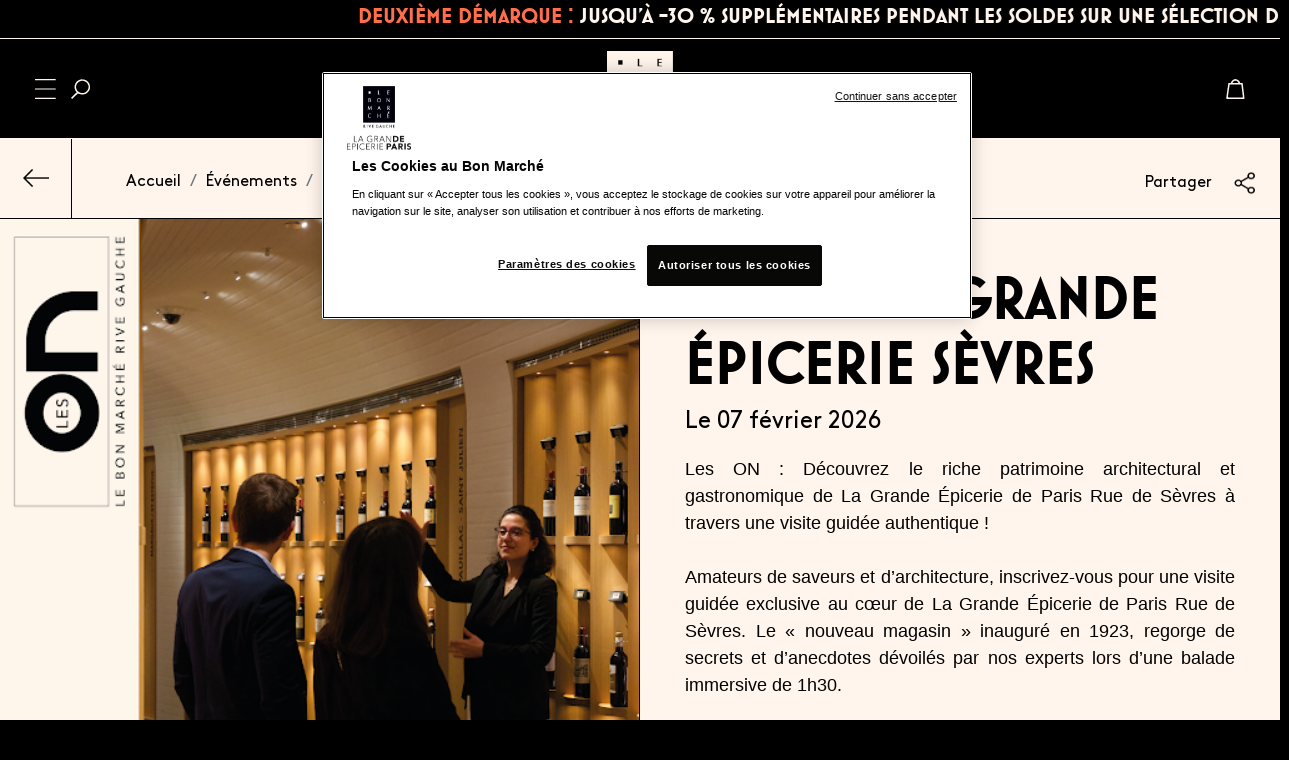

--- FILE ---
content_type: text/html;charset=UTF-8
request_url: https://www.lebonmarche.com/fr/leson-visite-architecture-gastronomie-rive-gauche/104491.html
body_size: 37167
content:
<!DOCTYPE html>
<html lang="fr">
<head>
<!--[if gt IE 9]><!-->
<script>//common/scripts.isml</script>
<script defer type="text/javascript" src="/on/demandware.static/Sites-LeBonMarche-Site/-/fr/v1768708826059/js/main.js"></script>
<script defer src="/on/demandware.static/Sites-LeBonMarche-Site/-/fr/v1768708826059/lib/owlcarousel/owl.carousel.min.js"></script>
<script defer src="https://cdnjs.cloudflare.com/ajax/libs/malihu-custom-scrollbar-plugin/3.1.5/jquery.mCustomScrollbar.concat.min.js"></script>
<script defer src="/on/demandware.static/Sites-LeBonMarche-Site/-/fr/v1768708826059/lib/slick/slick.js"></script>
<script defer src="/on/demandware.static/Sites-LeBonMarche-Site/-/fr/v1768708826059/js/script_v3.js"></script>


    <script defer type="text/javascript" src="/on/demandware.static/Sites-LeBonMarche-Site/-/fr/v1768708826059/js/productDetail.js"
        
        >
    </script>

    <script defer type="text/javascript" src="/on/demandware.static/Sites-LeBonMarche-Site/-/fr/v1768708826059/js/variationProduct.js"
        
        >
    </script>

    <script defer type="text/javascript" src="/on/demandware.static/Sites-LeBonMarche-Site/-/fr/v1768708826059/pageDesigner/homePage/js/bootstrapCalendar.js"
        
        >
    </script>

    <script defer type="text/javascript" src="/on/demandware.static/Sites-LeBonMarche-Site/-/fr/v1768708826059/pageDesigner/homePage/js/calendarScript.js"
        
        >
    </script>


<!--<![endif]-->
<meta charset=UTF-8>
<script src="https://www.google.com/recaptcha/api.js" async defer></script>

	<!-- Démarrage de notification de consentement aux cookies de OneTrust -->
	<script  src="https://cdn.cookielaw.org/consent/019324b3-2d15-7b64-9a62-e59a8ae412e1/otSDKStub.js " type="text/javascript" charset="UTF-8" data-document-language="true" data-domain-script="019324b3-2d15-7b64-9a62-e59a8ae412e1"></script>
<script  src="/on/demandware.static/Sites-LeBonMarche-Site/-/fr/v1768708826059/js/onetrustFocusManagement.js" type="text/javascript" charset="UTF-8"></script>
	<!-- Fin de notification de consentement aux cookies de OneTrust -->

<meta http-equiv="x-ua-compatible" content="ie=edge">

<meta name="viewport" content="width=device-width, initial-scale=1">





        <meta name="robots" content="index, follow" />
    


    
            <title>&Eacute;v&eacute;nement Visite : La Grande &Eacute;picerie S&egrave;vres | La Grande &Eacute;picerie S&egrave;vres | Le Bon March&eacute; </title>
    

    <meta name="description" content="D&eacute;couvrez l&rsquo;&eacute;v&eacute;nement Visite : La Grande &Eacute;picerie S&egrave;vres | La Grande &Eacute;picerie S&egrave;vres et r&eacute;servez votre ticket en ligne. Renseignements compl&eacute;mentaires et les infos pratiques."/>







    


    
            <link rel="canonical" href="https://www.lebonmarche.com/fr/leson-visite-architecture-gastronomie-rive-gauche/104491.html"/>
        

    
        
            <link rel="alternate" hreflang="fr" href="https://www.lebonmarche.com/fr/leson-visite-architecture-gastronomie-rive-gauche/104491.html" />
        
    
        
            <link rel="alternate" hreflang="en" href="https://www.lebonmarche.com/en/leson-visite-architecture-gastronomie-rive-gauche/104491.html" />
        
    
        
            <link rel="alternate" hreflang="x-default" href="https://www.lebonmarche.com/fr/leson-visite-architecture-gastronomie-rive-gauche/104491.html" />
        
    
    



<link rel="icon" type="image/png" href="/on/demandware.static/Sites-LeBonMarche-Site/-/default/dwa991f0e8/images/favicons/favicon-32x32.png" sizes="32x32" />
<link rel="icon" type="image/png" href="/on/demandware.static/Sites-LeBonMarche-Site/-/default/dwb07e22f7/images/favicons/favicon-16x16.png" sizes="16x16" />
<link rel="shortcut icon" href="/on/demandware.static/Sites-LeBonMarche-Site/-/default/dwcbd051b8/images/favicons/favicon.ico" />
<link rel="apple-touch-icon" sizes="180x180" href="/on/demandware.static/Sites-LeBonMarche-Site/-/default/dwb028c682/images/favicons/apple-touch-icon.png" />
<link rel="icon" href="/on/demandware.static/Sites-LeBonMarche-Site/-/default/dwcbd051b8/images/favicons/favicon.ico" type="image/x-icon">


<link rel="stylesheet" href="/on/demandware.static/Sites-LeBonMarche-Site/-/fr/v1768708826059/asset/fonts/fonts.css" type="text/css" charset="utf-8" />

<link rel="stylesheet" href="/on/demandware.static/Sites-LeBonMarche-Site/-/fr/v1768708826059/owlcarousel/assets/owl.carousel.min.css" />
<link rel="stylesheet" href="/on/demandware.static/Sites-LeBonMarche-Site/-/fr/v1768708826059/owlcarousel/assets/owl.theme.default.min.css" />
<link rel="stylesheet" href="https://cdnjs.cloudflare.com/ajax/libs/slick-carousel/1.8.1/slick.css" />
<link rel="stylesheet" href="https://cdnjs.cloudflare.com/ajax/libs/slick-carousel/1.8.1/slick-theme.css" />
<link rel="stylesheet" href="https://cdnjs.cloudflare.com/ajax/libs/bootstrap-datepicker/1.8.0/css/bootstrap-datepicker.min.css" integrity="sha512-x2MVs84VwuTYP0I99+3A4LWPZ9g+zT4got7diQzWB4bijVsfwhNZU2ithpKaq6wTuHeLhqJICjqE6HffNlYO7w==" crossorigin="anonymous" />
<link rel="stylesheet" href="https://cdnjs.cloudflare.com/ajax/libs/malihu-custom-scrollbar-plugin/3.1.5/jquery.mCustomScrollbar.css" />
<link href="/on/demandware.static/Sites-LeBonMarche-Site/-/fr/v1768708826059/lib/fontawesome/css/all.min.css" type="text/css" rel="stylesheet"/>
<script type="text/javascript">//<!--
/* <![CDATA[ (head-active_data.js) */
var dw = (window.dw || {});
dw.ac = {
    _analytics: null,
    _events: [],
    _category: "",
    _searchData: "",
    _anact: "",
    _anact_nohit_tag: "",
    _analytics_enabled: "true",
    _timeZone: "Europe/Paris",
    _capture: function(configs) {
        if (Object.prototype.toString.call(configs) === "[object Array]") {
            configs.forEach(captureObject);
            return;
        }
        dw.ac._events.push(configs);
    },
	capture: function() { 
		dw.ac._capture(arguments);
		// send to CQ as well:
		if (window.CQuotient) {
			window.CQuotient.trackEventsFromAC(arguments);
		}
	},
    EV_PRD_SEARCHHIT: "searchhit",
    EV_PRD_DETAIL: "detail",
    EV_PRD_RECOMMENDATION: "recommendation",
    EV_PRD_SETPRODUCT: "setproduct",
    applyContext: function(context) {
        if (typeof context === "object" && context.hasOwnProperty("category")) {
        	dw.ac._category = context.category;
        }
        if (typeof context === "object" && context.hasOwnProperty("searchData")) {
        	dw.ac._searchData = context.searchData;
        }
    },
    setDWAnalytics: function(analytics) {
        dw.ac._analytics = analytics;
    },
    eventsIsEmpty: function() {
        return 0 == dw.ac._events.length;
    }
};
/* ]]> */
// -->
</script>
<script type="text/javascript">//<!--
/* <![CDATA[ (head-cquotient.js) */
var CQuotient = window.CQuotient = {};
CQuotient.clientId = 'bbwg-LeBonMarche';
CQuotient.realm = 'BBWG';
CQuotient.siteId = 'LeBonMarche';
CQuotient.instanceType = 'prd';
CQuotient.locale = 'fr';
CQuotient.fbPixelId = '__UNKNOWN__';
CQuotient.activities = [];
CQuotient.cqcid='';
CQuotient.cquid='';
CQuotient.cqeid='';
CQuotient.cqlid='';
CQuotient.apiHost='api.cquotient.com';
/* Turn this on to test against Staging Einstein */
/* CQuotient.useTest= true; */
CQuotient.useTest = ('true' === 'false');
CQuotient.initFromCookies = function () {
	var ca = document.cookie.split(';');
	for(var i=0;i < ca.length;i++) {
	  var c = ca[i];
	  while (c.charAt(0)==' ') c = c.substring(1,c.length);
	  if (c.indexOf('cqcid=') == 0) {
		CQuotient.cqcid=c.substring('cqcid='.length,c.length);
	  } else if (c.indexOf('cquid=') == 0) {
		  var value = c.substring('cquid='.length,c.length);
		  if (value) {
		  	var split_value = value.split("|", 3);
		  	if (split_value.length > 0) {
			  CQuotient.cquid=split_value[0];
		  	}
		  	if (split_value.length > 1) {
			  CQuotient.cqeid=split_value[1];
		  	}
		  	if (split_value.length > 2) {
			  CQuotient.cqlid=split_value[2];
		  	}
		  }
	  }
	}
}
CQuotient.getCQCookieId = function () {
	if(window.CQuotient.cqcid == '')
		window.CQuotient.initFromCookies();
	return window.CQuotient.cqcid;
};
CQuotient.getCQUserId = function () {
	if(window.CQuotient.cquid == '')
		window.CQuotient.initFromCookies();
	return window.CQuotient.cquid;
};
CQuotient.getCQHashedEmail = function () {
	if(window.CQuotient.cqeid == '')
		window.CQuotient.initFromCookies();
	return window.CQuotient.cqeid;
};
CQuotient.getCQHashedLogin = function () {
	if(window.CQuotient.cqlid == '')
		window.CQuotient.initFromCookies();
	return window.CQuotient.cqlid;
};
CQuotient.trackEventsFromAC = function (/* Object or Array */ events) {
try {
	if (Object.prototype.toString.call(events) === "[object Array]") {
		events.forEach(_trackASingleCQEvent);
	} else {
		CQuotient._trackASingleCQEvent(events);
	}
} catch(err) {}
};
CQuotient._trackASingleCQEvent = function ( /* Object */ event) {
	if (event && event.id) {
		if (event.type === dw.ac.EV_PRD_DETAIL) {
			CQuotient.trackViewProduct( {id:'', alt_id: event.id, type: 'raw_sku'} );
		} // not handling the other dw.ac.* events currently
	}
};
CQuotient.trackViewProduct = function(/* Object */ cqParamData){
	var cq_params = {};
	cq_params.cookieId = CQuotient.getCQCookieId();
	cq_params.userId = CQuotient.getCQUserId();
	cq_params.emailId = CQuotient.getCQHashedEmail();
	cq_params.loginId = CQuotient.getCQHashedLogin();
	cq_params.product = cqParamData.product;
	cq_params.realm = cqParamData.realm;
	cq_params.siteId = cqParamData.siteId;
	cq_params.instanceType = cqParamData.instanceType;
	cq_params.locale = CQuotient.locale;
	
	if(CQuotient.sendActivity) {
		CQuotient.sendActivity(CQuotient.clientId, 'viewProduct', cq_params);
	} else {
		CQuotient.activities.push({activityType: 'viewProduct', parameters: cq_params});
	}
};
/* ]]> */
// -->
</script>


<link rel="stylesheet" href="/on/demandware.static/Sites-LeBonMarche-Site/-/fr/v1768708826059/css/global.css" />

    <link rel="stylesheet" href="/on/demandware.static/Sites-LeBonMarche-Site/-/fr/v1768708826059/css/product/detail.css"  />

    <link rel="stylesheet" href="/on/demandware.static/Sites-LeBonMarche-Site/-/fr/v1768708826059/pageDesigner/homePage/css/bootstrapCalendar.css"  />

    <link rel="stylesheet" href="/on/demandware.static/Sites-LeBonMarche-Site/-/fr/v1768708826059/pageDesigner/homePage/css/calendarHomePage.css"  />











<link rel="stylesheet" href="/on/demandware.static/Sites-LeBonMarche-Site/-/fr/v1768708826059/css/skin/skin.css" />

	<script>
    (function(h,o,t,j,a,r){
        h.hj=h.hj||function(){(h.hj.q=h.hj.q||[]).push(arguments)};
        h._hjSettings={hjid:4933215,hjsv:6};
        a=o.getElementsByTagName('head')[0];
        r=o.createElement('script');r.async=1;
        r.src=t+h._hjSettings.hjid+j+h._hjSettings.hjsv;
        a.appendChild(r);
    })(window,document,'https://static.hotjar.com/c/hotjar-','.js?sv=');
</script>



	<script type="text/javascript" src="https://try.abtasty.com/55211f8fd7f51bc2beac293892fb0cc9.js"></script>




    


<script type="application/ld+json">
{
"@context": "https://schema.org",
"@type": "BreadcrumbList",
"itemListElement": [

{
"@type": "ListItem",
"position": 1,
"name": "Accueil",
"item": "https://www.lebonmarche.com/fr"
},

{
"@type": "ListItem",
"position": 2,
"name": "&Eacute;v&eacute;nements",
"item": "https://www.lebonmarche.com/fr/la_programmation_des_on_et_des_off"
},

{
"@type": "ListItem",
"position": 3,
"name": "Visite : La Grande &Eacute;picerie S&egrave;vres"
}

]
}
</script>





<script type="text/javascript">//<!--
/* <![CDATA[ (head-active_data.js) */
var dw = (window.dw || {});
dw.ac = {
    _analytics: null,
    _events: [],
    _category: "",
    _searchData: "",
    _anact: "",
    _anact_nohit_tag: "",
    _analytics_enabled: "true",
    _timeZone: "Europe/Paris",
    _capture: function(configs) {
        if (Object.prototype.toString.call(configs) === "[object Array]") {
            configs.forEach(captureObject);
            return;
        }
        dw.ac._events.push(configs);
    },
	capture: function() { 
		dw.ac._capture(arguments);
		// send to CQ as well:
		if (window.CQuotient) {
			window.CQuotient.trackEventsFromAC(arguments);
		}
	},
    EV_PRD_SEARCHHIT: "searchhit",
    EV_PRD_DETAIL: "detail",
    EV_PRD_RECOMMENDATION: "recommendation",
    EV_PRD_SETPRODUCT: "setproduct",
    applyContext: function(context) {
        if (typeof context === "object" && context.hasOwnProperty("category")) {
        	dw.ac._category = context.category;
        }
        if (typeof context === "object" && context.hasOwnProperty("searchData")) {
        	dw.ac._searchData = context.searchData;
        }
    },
    setDWAnalytics: function(analytics) {
        dw.ac._analytics = analytics;
    },
    eventsIsEmpty: function() {
        return 0 == dw.ac._events.length;
    }
};
/* ]]> */
// -->
</script>
<script type="text/javascript">//<!--
/* <![CDATA[ (head-cquotient.js) */
var CQuotient = window.CQuotient = {};
CQuotient.clientId = 'bbwg-LeBonMarche';
CQuotient.realm = 'BBWG';
CQuotient.siteId = 'LeBonMarche';
CQuotient.instanceType = 'prd';
CQuotient.locale = 'fr';
CQuotient.fbPixelId = '__UNKNOWN__';
CQuotient.activities = [];
CQuotient.cqcid='';
CQuotient.cquid='';
CQuotient.cqeid='';
CQuotient.cqlid='';
CQuotient.apiHost='api.cquotient.com';
/* Turn this on to test against Staging Einstein */
/* CQuotient.useTest= true; */
CQuotient.useTest = ('true' === 'false');
CQuotient.initFromCookies = function () {
	var ca = document.cookie.split(';');
	for(var i=0;i < ca.length;i++) {
	  var c = ca[i];
	  while (c.charAt(0)==' ') c = c.substring(1,c.length);
	  if (c.indexOf('cqcid=') == 0) {
		CQuotient.cqcid=c.substring('cqcid='.length,c.length);
	  } else if (c.indexOf('cquid=') == 0) {
		  var value = c.substring('cquid='.length,c.length);
		  if (value) {
		  	var split_value = value.split("|", 3);
		  	if (split_value.length > 0) {
			  CQuotient.cquid=split_value[0];
		  	}
		  	if (split_value.length > 1) {
			  CQuotient.cqeid=split_value[1];
		  	}
		  	if (split_value.length > 2) {
			  CQuotient.cqlid=split_value[2];
		  	}
		  }
	  }
	}
}
CQuotient.getCQCookieId = function () {
	if(window.CQuotient.cqcid == '')
		window.CQuotient.initFromCookies();
	return window.CQuotient.cqcid;
};
CQuotient.getCQUserId = function () {
	if(window.CQuotient.cquid == '')
		window.CQuotient.initFromCookies();
	return window.CQuotient.cquid;
};
CQuotient.getCQHashedEmail = function () {
	if(window.CQuotient.cqeid == '')
		window.CQuotient.initFromCookies();
	return window.CQuotient.cqeid;
};
CQuotient.getCQHashedLogin = function () {
	if(window.CQuotient.cqlid == '')
		window.CQuotient.initFromCookies();
	return window.CQuotient.cqlid;
};
CQuotient.trackEventsFromAC = function (/* Object or Array */ events) {
try {
	if (Object.prototype.toString.call(events) === "[object Array]") {
		events.forEach(_trackASingleCQEvent);
	} else {
		CQuotient._trackASingleCQEvent(events);
	}
} catch(err) {}
};
CQuotient._trackASingleCQEvent = function ( /* Object */ event) {
	if (event && event.id) {
		if (event.type === dw.ac.EV_PRD_DETAIL) {
			CQuotient.trackViewProduct( {id:'', alt_id: event.id, type: 'raw_sku'} );
		} // not handling the other dw.ac.* events currently
	}
};
CQuotient.trackViewProduct = function(/* Object */ cqParamData){
	var cq_params = {};
	cq_params.cookieId = CQuotient.getCQCookieId();
	cq_params.userId = CQuotient.getCQUserId();
	cq_params.emailId = CQuotient.getCQHashedEmail();
	cq_params.loginId = CQuotient.getCQHashedLogin();
	cq_params.product = cqParamData.product;
	cq_params.realm = cqParamData.realm;
	cq_params.siteId = cqParamData.siteId;
	cq_params.instanceType = cqParamData.instanceType;
	cq_params.locale = CQuotient.locale;
	
	if(CQuotient.sendActivity) {
		CQuotient.sendActivity(CQuotient.clientId, 'viewProduct', cq_params);
	} else {
		CQuotient.activities.push({activityType: 'viewProduct', parameters: cq_params});
	}
};
/* ]]> */
// -->
</script>


   <script type="application/ld+json">
        {"@context":"https://schema.org","@type":"Event","name":"Visite : La Grande Épicerie Sèvres","startDate":"2026-02-07T00:00","endDate":"2026-02-07T00:00","eventStatus":"","location":{"@type":"Place","name":"la grande épicerie rue de sèvres","address":{"@type":"PostalAddress","streetAddress":"","addressLocality":"","postalCode":"","addressRegion":"","addressCountry":""}},"image":[["https://lh3.googleusercontent.com/MR0sdBxeWaNigns4gxPJJmQF63nGMUSIdyEJtfOwUgLXAJPgEEMS-0nwTqg0DS_Ukq5XWEFrmD7SlkrpdisSIQsLSbruXGrCDeOkzA"]],"description":"<p style=\"text-align: justify;\">Les ON : D&eacute;couvrez le riche patrimoine architectural et gastronomique de La Grande &Eacute;picerie de Paris Rue de S&egrave;vres &agrave; travers une visite guid&eacute;e authentique !</p>\r\n\r\n<p style=\"text-align: justify;\">&nbsp;</p>\r\n\r\n<p style=\"text-align: justify;\">Amateurs de saveurs et d&rsquo;architecture, inscrivez-vous pour une visite guid&eacute;e exclusive au c&oelig;ur de La Grande &Eacute;picerie de Paris Rue de S&egrave;vres. Le &laquo; nouveau magasin &raquo; inaugur&eacute; en 1923, regorge de secrets et d&rsquo;anecdotes d&eacute;voil&eacute;s par nos experts lors d&rsquo;une balade immersive de 1h30.</p>\r\n\r\n<p style=\"text-align: justify;\">&nbsp;</p>\r\n\r\n<p style=\"text-align: justify;\">Tout au long de ce parcours, apprenez tout de l&rsquo;histoire architecturale des lieux, et des commandes artistiques r&eacute;alis&eacute;es in-situ, tout en profitant d&rsquo;un voyage aux mille saveurs. Savourez les sp&eacute;cialit&eacute;s du moment de La Grande &Eacute;picerie de Paris &agrave; travers 6 d&eacute;gustations : du fromage &agrave; la Cave, en passant par les cr&eacute;ations de nos Chefs.</p>\r\n\r\n<p style=\"text-align: justify;\">&nbsp;</p>\r\n\r\n<p style=\"text-align: justify;\">Un v&eacute;ritable &eacute;veil des sens et de l&rsquo;esprit, inscrivez-vous vite !</p>","offers":{"@type":"Offer","url":"https://www.lebonmarche.com/on/demandware.store/Sites-LeBonMarche-Site/fr/Product-Show?pid=104491","price":25,"priceCurrency":"EUR","validFrom":""},"organizer":{"@type":"Organization","name":"la grande épicerie rue de sèvres","url":"https://www.lebonmarche.com/fr"}}
    </script>




<!-- TEMPLATENAME: gtm_datalayer.isml -->

<script type="text/javascript">
	window.dataLayer = window.dataLayer || [];
	window.dataLayer.push({"pageType":"evenements","pageCategory":"Événements","pageSubCategory1":"L'Exposition X","pageSubCategory2":"Les visites culturelles","pageSubCategory3":"La programmation des ON et des OFF du Bon Marché","resultType":"","country":"FR","language":"fr","siteTypeLevel":"prod","userId":"","loyaltyLevel":"guest","paymentmethod":""});
	window.dataLayer.push();
</script>
<!-- Google Tag Manager _GTM -->
<script type = "text/javascript" >
    /*<![CDATA[*/
    (function(w, d, s, l, i) {
        w[l] = w[l] || [];
        w[l].push({
            'gtm.start': new Date().getTime(),
            event: 'gtm.js'
        });
        var f = d.getElementsByTagName(s)[0],
            j = d.createElement(s),
            dl = l != 'dataLayer' ? '&l=' + l : '';
        j.async = true;
        j.src = '//www.googletagmanager.com/gtm.js?id=' + i + dl;
        f.parentNode.insertBefore(j, f);
    })(window, document, 'script', 'dataLayer', 'GTM-WLMP9F'); /*]]>*/ 
</script>
<!--End Google Tag Manager _GTM -->


<script>(window.BOOMR_mq=window.BOOMR_mq||[]).push(["addVar",{"rua.upush":"false","rua.cpush":"false","rua.upre":"false","rua.cpre":"false","rua.uprl":"false","rua.cprl":"false","rua.cprf":"false","rua.trans":"","rua.cook":"false","rua.ims":"false","rua.ufprl":"false","rua.cfprl":"false","rua.isuxp":"false","rua.texp":"norulematch","rua.ceh":"false","rua.ueh":"false","rua.ieh.st":"0"}]);</script>
                              <script>!function(e){var n="https://s.go-mpulse.net/boomerang/";if("False"=="True")e.BOOMR_config=e.BOOMR_config||{},e.BOOMR_config.PageParams=e.BOOMR_config.PageParams||{},e.BOOMR_config.PageParams.pci=!0,n="https://s2.go-mpulse.net/boomerang/";if(window.BOOMR_API_key="NCFKY-BK5BC-6FWXG-KXJCV-SRARQ",function(){function e(){if(!r){var e=document.createElement("script");e.id="boomr-scr-as",e.src=window.BOOMR.url,e.async=!0,o.appendChild(e),r=!0}}function t(e){r=!0;var n,t,a,i,d=document,O=window;if(window.BOOMR.snippetMethod=e?"if":"i",t=function(e,n){var t=d.createElement("script");t.id=n||"boomr-if-as",t.src=window.BOOMR.url,BOOMR_lstart=(new Date).getTime(),e=e||d.body,e.appendChild(t)},!window.addEventListener&&window.attachEvent&&navigator.userAgent.match(/MSIE [67]\./))return window.BOOMR.snippetMethod="s",void t(o,"boomr-async");a=document.createElement("IFRAME"),a.src="about:blank",a.title="",a.role="presentation",a.loading="eager",i=(a.frameElement||a).style,i.width=0,i.height=0,i.border=0,i.display="none",o.appendChild(a);try{O=a.contentWindow,d=O.document.open()}catch(_){n=document.domain,a.src="javascript:var d=document.open();d.domain='"+n+"';void 0;",O=a.contentWindow,d=O.document.open()}if(n)d._boomrl=function(){this.domain=n,t()},d.write("<bo"+"dy onload='document._boomrl();'>");else if(O._boomrl=function(){t()},O.addEventListener)O.addEventListener("load",O._boomrl,!1);else if(O.attachEvent)O.attachEvent("onload",O._boomrl);d.close()}function a(e){window.BOOMR_onload=e&&e.timeStamp||(new Date).getTime()}if(!window.BOOMR||!window.BOOMR.version&&!window.BOOMR.snippetExecuted){window.BOOMR=window.BOOMR||{},window.BOOMR.snippetStart=(new Date).getTime(),window.BOOMR.snippetExecuted=!0,window.BOOMR.snippetVersion=14,window.BOOMR.url=n+"NCFKY-BK5BC-6FWXG-KXJCV-SRARQ";var i=document.currentScript||document.getElementsByTagName("script")[0],o=i.parentNode,r=!1,d=document.createElement("link");if(d.relList&&"function"==typeof d.relList.supports&&d.relList.supports("preload")&&"as"in d)window.BOOMR.snippetMethod="p",d.href=window.BOOMR.url,d.rel="preload",d.as="script",d.addEventListener("load",e),d.addEventListener("error",function(){t(!0)}),setTimeout(function(){if(!r)t(!0)},3e3),BOOMR_lstart=(new Date).getTime(),o.appendChild(d);else t(!1);if(window.addEventListener)window.addEventListener("load",a,!1);else if(window.attachEvent)window.attachEvent("onload",a)}}(),"".length>0)if(e&&"performance"in e&&e.performance&&"function"==typeof e.performance.setResourceTimingBufferSize)e.performance.setResourceTimingBufferSize();!function(){if(BOOMR=e.BOOMR||{},BOOMR.plugins=BOOMR.plugins||{},!BOOMR.plugins.AK){var n=""=="true"?1:0,t="",a="amhrnefyd4gji2lm47hq-f-a7a50b718-clientnsv4-s.akamaihd.net",i="false"=="true"?2:1,o={"ak.v":"39","ak.cp":"1278833","ak.ai":parseInt("766338",10),"ak.ol":"0","ak.cr":9,"ak.ipv":4,"ak.proto":"h2","ak.rid":"1bc8d944","ak.r":39738,"ak.a2":n,"ak.m":"dscx","ak.n":"essl","ak.bpcip":"3.15.22.0","ak.cport":34444,"ak.gh":"184.30.43.148","ak.quicv":"","ak.tlsv":"tls1.3","ak.0rtt":"","ak.0rtt.ed":"","ak.csrc":"-","ak.acc":"","ak.t":"1768744911","ak.ak":"hOBiQwZUYzCg5VSAfCLimQ==ElnAyDsZ0c8Z+vhQVjbPWXHbkGmqwBFWsWekp5Lrdn3/6xdwSfTlsTgogPYgEEE6EMNHocgdBPgkllyoKJppcMHcZTGAvUfXcp0/GxwrdOBjWiiKmq+RTUVfPp2FaNOQ4tIGxS40ZEU2iRQeh6gr7ukgOspbZAhvqqeroEJZsJ1L38ewzAqV1zjPTIVZnhNYp591uHtPUhbAXBUlHc6DE5WJQKYOBHO3U8XA4R7YLI4o04X2Y2SUUeov7zLv6Gm64pJTnvsQWjjqfKYe6Ev3+ac/LkZIpI6OjAh/ZSRHESXa+G3PQqqZmymLvEr3/0TSjIcbuUyczaJXO5D+QYsjLZNM9rgixb+3kBhid5vz1/J6kUAJKJbG3MjMk0JS+pshlU+lFWrwzmuKRO8d4pq4v4djzvv1okvbhL4rO8XHJFY=","ak.pv":"15","ak.dpoabenc":"","ak.tf":i};if(""!==t)o["ak.ruds"]=t;var r={i:!1,av:function(n){var t="http.initiator";if(n&&(!n[t]||"spa_hard"===n[t]))o["ak.feo"]=void 0!==e.aFeoApplied?1:0,BOOMR.addVar(o)},rv:function(){var e=["ak.bpcip","ak.cport","ak.cr","ak.csrc","ak.gh","ak.ipv","ak.m","ak.n","ak.ol","ak.proto","ak.quicv","ak.tlsv","ak.0rtt","ak.0rtt.ed","ak.r","ak.acc","ak.t","ak.tf"];BOOMR.removeVar(e)}};BOOMR.plugins.AK={akVars:o,akDNSPreFetchDomain:a,init:function(){if(!r.i){var e=BOOMR.subscribe;e("before_beacon",r.av,null,null),e("onbeacon",r.rv,null,null),r.i=!0}return this},is_complete:function(){return!0}}}}()}(window);</script></head>
<body>

<div class="uikit-bg-modal popin-orders" id="orders-modal">
<div class="uikit-modal">
<div class="uikit-header-modal">
<h2 class="title"></h2>
<span class="close-modal"></span>
</div>
<div class="uikit-content-modal"></div>
</div>
</div>




<noscript>
	<iframe
		src="//www.googletagmanager.com/ns.html?id=GTM-WLMP9F"
		height="0" width="0" style="display: none; visibility: hidden"></iframe>
</noscript>




<div class="page full-noir" data-ishome-page="null" data-action="Product-Show" data-querystring="pid=104491" >
<div class="container p-0 global-container">
<header class="js-header header-lbm">
    
    
<div class="head-band-lbm d-flex justify-content-start">
<div class="msg-info-defil">

	 


	




<div class="header-ad-lge-v3 center">

<marquee class="header-info-msg" onmouseout="this.start()" onmouseover="this.stop()" scrolldelay="95">
<p><a href="https://www.lebonmarche.com/fr/les-soldes" style="color:#FF6F4C">Deuxième démarque :</a><span style="color:#FFF5EC;"> jusqu'à -30 % supplémentaires pendant les Soldes sur une sélection d'articles, valables jusqu'au 3 février.</span></p>
</marquee>

</div>
 
	
</div>
</div>
    <isdeclare var="theme" type="String" value="dark">

<nav role="navigation" id="navigation-lbm" class="navigation-lbm full-noir">
    <div class="header">
        <div class="row m-0">
            <div class="col p-0">
                <div class="picto-left">
                    <a href="javascript:void(0);" class="icone-menu-lbm" tabindex="0" aria-label="Ouvrir le menu" aria-expanded="false" aria-controls="menu-content">
                        <img class="menu-icon-light" src="/on/demandware.static/Sites-LeBonMarche-Site/-/default/dw872745e4/images/icone-menu.svg" alt="Ic&ocirc;ne du menu burger clair" loading="lazy" />
                        <img class="menu-icon-dark" src="/on/demandware.static/Sites-LeBonMarche-Site/-/default/dw1e779c47/images/icone-menu-black.svg" alt="Ic&ocirc;ne du menu burger sombre" loading="lazy" />
                    </a>
                    <div class="menu-layer" tabindex="-1"></div>
<div class="menu-wrapper">
    <div class="menu-content" id="menu-content" aria-hidden="true" tabindex="-1">
        <div class="sidebar-header">
            <a href="javascript:void(0);" class="close-menu-lbm" tabindex="0" aria-label="Fermer le menu" aria-expanded="false" aria-controls="menu-lbm">
                <img class="menu-close" src="/on/demandware.static/Sites-LeBonMarche-Site/-/default/dw642f9f1c/images/close-menu.svg" alt="alt-close-menu-lbm-light" loading="lazy" />
            </a>
            <button id="search-holder-lbm" class="search search-lbm search-bloc" type="button" aria-label="Rechercher" aria-expanded="false" aria-controls="search-input-lbm">
                <img class="toggleSearch" src="/on/demandware.static/Sites-LeBonMarche-Site/-/default/dw3578ac70/images/Search_lbm.svg" alt="" loading="lazy" />
            </button>
        </div>
        <div class="sidebar-content">
            
                <a href="/fr/song-dong-objets-divers-varies" class="content-tempsFort">
                    <img class="img-tempsFort" 
                        src="/on/demandware.static/-/Sites-lebonmar-storefront-catalog/default/dwa73c3796/EVENEMENTS-ET-TEMPS-FORTS/logo-song-dong.jpg"
                        alt="&laquo; Objets divers et vari&eacute;s &raquo; par Song Dong" />
                    
                    <h2 class="title-tempsFort">&laquo; Objets divers et vari&eacute;s &raquo; par Song Dong</h2>
                </a>
            
            <div class="content-menu">
                <nav class="navbar navbar-expand-md bg-inverse col-12">
    <div class="menu-group" role="navigation">
        <ul class="nav navbar-nav" role="menu">
            
                
                    
                        
                        
                        <li class="nav-item dropdown Magasin false" role="presentation" aria-state="closed">
                            <a href="/fr/magasin" id="magasin" class="nav-link dropdown-toggle" role="button" data-toggle="dropdown" aria-haspopup="true" aria-expanded="false" tabindex="0"><span class="text">Magasin</span></a>
                            <span class="icone"></span>
                            
                            <ul class="dropdown-menu" role="menu" aria-label="magasin">
    
        
            <li class="dropdown-item dropdown" role="presentation">
                <a href="/fr/magasin/univers" id="univers" class="dropdown-link dropdown-toggle" role="button" data-toggle="dropdown" aria-haspopup="true" aria-expanded="false" ><span class="text">Univers</span>  </a>
                <span class="icone"></span>
                <ul class="dropdown-menu" role="menu" aria-label="univers">
    
        
            <li class="dropdown-item" role="presentation">
                <a href="/fr/magasin/univers/mode-femme" id="mode-femme" role="menuitem" class="dropdown-link" ><span class="text">Mode Femme</span> </a>
            </li>
        
    
        
            <li class="dropdown-item" role="presentation">
                <a href="/fr/magasin/univers/sacs-souliers-femme" id="sacs-souliers-femme" role="menuitem" class="dropdown-link" ><span class="text">Sacs &amp; Souliers</span> </a>
            </li>
        
    
        
            <li class="dropdown-item" role="presentation">
                <a href="/fr/magasin/univers/beaute" id="beaute" role="menuitem" class="dropdown-link" ><span class="text">Beaut&eacute;</span> </a>
            </li>
        
    
        
            <li class="dropdown-item" role="presentation">
                <a href="/fr/magasin/univers/mode-homme" id="mode-homme" role="menuitem" class="dropdown-link" ><span class="text">Mode Homme</span> </a>
            </li>
        
    
        
            <li class="dropdown-item" role="presentation">
                <a href="/fr/magasin/univers/montres-bijoux" id="montres-bijoux" role="menuitem" class="dropdown-link" ><span class="text">Horlogerie, Joaillerie &amp; Bijoux</span> </a>
            </li>
        
    
        
            <li class="dropdown-item" role="presentation">
                <a href="/fr/magasin/univers/enfants" id="enfants" role="menuitem" class="dropdown-link" ><span class="text">Enfant</span> </a>
            </li>
        
    
        
            <li class="dropdown-item" role="presentation">
                <a href="/fr/magasin/univers/bain-et-lingerie" id="bain-et-lingerie" role="menuitem" class="dropdown-link" ><span class="text">Lingerie &amp; Bain</span> </a>
            </li>
        
    
        
            <li class="dropdown-item" role="presentation">
                <a href="/fr/magasin/univers/maison" id="maison" role="menuitem" class="dropdown-link" ><span class="text">Maison</span> </a>
            </li>
        
    
        
            <li class="dropdown-item" role="presentation">
                <a href="/fr/magasin/univers/culture" id="culture-et-loisirs" role="menuitem" class="dropdown-link" ><span class="text">Art de vivre</span> </a>
            </li>
        
    
    
        <li class="dropdown-item " role="presentation">
            <a href="/fr/magasin/univers" class="all-categorie">Voir tout</a>
        </li>
    
</ul>

            </li>
        
    
        
            <li class="dropdown-item" role="presentation">
                <a href="/fr/magasin/venir-au-bon-marche" id="venir-au-bon-marche" role="menuitem" class="dropdown-link" ><span class="text">Venir au Bon March&eacute;</span> </a>
            </li>
        
    
        
            <li class="dropdown-item dropdown" role="presentation">
                <a href="/fr/services/restaurants/tous-restaurants" id="restaurants" class="dropdown-link dropdown-toggle" role="button" data-toggle="dropdown" aria-haspopup="true" aria-expanded="false" ><span class="text">Restaurants</span>  </a>
                <span class="icone"></span>
                <ul class="dropdown-menu" role="menu" aria-label="restaurants">
    
        
            <li class="dropdown-item" role="presentation">
                <a href="/fr/services/restaurants/grace-cafe" id="grace-cafe" role="menuitem" class="dropdown-link" ><span class="text">Grace Caf&eacute;</span> </a>
            </li>
        
    
        
            <li class="dropdown-item" role="presentation">
                <a href="/fr/services/restaurants/primo-piano" id="primo-piano" role="menuitem" class="dropdown-link" ><span class="text">Primo Piano</span> </a>
            </li>
        
    
        
            <li class="dropdown-item" role="presentation">
                <a href="/fr/services/restaurants/la-table" id="la-table" role="menuitem" class="dropdown-link" ><span class="text">La Table</span> </a>
            </li>
        
    
        
            <li class="dropdown-item" role="presentation">
                <a href="/fr/magasin/restaurants/rose-bakery" id="rose-bakery" role="menuitem" class="dropdown-link" ><span class="text">Rose Bakery</span> </a>
            </li>
        
    
        
            <li class="dropdown-item" role="presentation">
                <a href="/fr/services/restaurants/le-bon-cafe" id="le-bon-cafe" role="menuitem" class="dropdown-link" ><span class="text">Le Bon Caf&eacute;</span> </a>
            </li>
        
    
    
        <li class="dropdown-item " role="presentation">
            <a href="/fr/services/restaurants/tous-restaurants" class="all-categorie">Voir tout</a>
        </li>
    
</ul>

            </li>
        
    
        
            <li class="dropdown-item" role="presentation">
                <a href="/fr/magasin/actualites-en-magasin" id="actualites-en-magasin" role="menuitem" class="dropdown-link" ><span class="text">Actualit&eacute;s en magasin</span> </a>
            </li>
        
    
        
            <li class="dropdown-item" role="presentation">
                <a href="/fr/magasin/oh_bon_marche/actualites-pop-up-du-moment" id="popup-du-moment" role="menuitem" class="dropdown-link" ><span class="text">Pop-up du moment</span> </a>
            </li>
        
    
        
            <li class="dropdown-item" role="presentation">
                <a href="/fr/magasin/actualites-en-magasin/catalogues-lbm" id="catalogues-lbm" role="menuitem" class="dropdown-link" ><span class="text">Catalogues</span> </a>
            </li>
        
    
        
            <li class="dropdown-item" role="presentation">
                <a href="https://www.lebonmarche.com/fr/magasin/culture/artistes" id="collection-art-magasin" role="menuitem" class="dropdown-link" ><span class="text">La Collection Art &amp; Design</span> </a>
            </li>
        
    
    
</ul>

                        </li>
                    
                
                    
                        <li class="nav-item" role="presentation">
                            <a href="/fr/les_marques" id="les_marques" class="nav-link" role="link" tabindex="0"><span class="text">Marques</span>  </a>
                        </li>
                    
                
                    
                        <li class="nav-item" role="presentation">
                            <a href="/fr/la_programmation_des_on_et_des_off" id="evenements" class="nav-link" role="link" tabindex="0"><span class="text">&Eacute;v&eacute;nements</span>  </a>
                        </li>
                    
                
                    
                        
                        
                        <li class="nav-item dropdown Services true" role="presentation" aria-state="closed">
                            <a href="/fr/services/les-services/tous-services" id="services" class="nav-link dropdown-toggle" role="button" data-toggle="dropdown" aria-haspopup="true" aria-expanded="false" tabindex="0"><span class="text">Services</span></a>
                            <span class="icone"></span>
                            
                            <ul class="dropdown-menu" role="menu" aria-label="services">
    
        
            <li class="dropdown-item dropdown" role="presentation">
                <a href="/fr/services/beaute-et-bien-etre" id="beaute-et-bien-etre" class="dropdown-link dropdown-toggle" role="button" data-toggle="dropdown" aria-haspopup="true" aria-expanded="false" ><span class="text">Beaut&eacute; et Bien-&ecirc;tre</span>  </a>
                <span class="icone"></span>
                <ul class="dropdown-menu" role="menu" aria-label="beaute-et-bien-etre">
    
        
            <li class="dropdown-item" role="presentation">
                <a href="https://www.lebonmarche.com/fr/services/reserver-en-ligne/salons_institut" id="services-beaute-institut" role="menuitem" class="dropdown-link" ><span class="text">L'Institut</span> </a>
            </li>
        
    
        
            <li class="dropdown-item" role="presentation">
                <a href="/fr/services/les-services/la-manucure" id="la-manucure" role="menuitem" class="dropdown-link" ><span class="text">Manucure</span> </a>
            </li>
        
    
        
            <li class="dropdown-item" role="presentation">
                <a href="/fr/services/les-services/le-coiffeur-sebastien-besnier" id="le-coiffeur-sebastien-besnier" role="menuitem" class="dropdown-link" ><span class="text">Le coiffeur S&eacute;bastien Besnier</span> </a>
            </li>
        
    
        
            <li class="dropdown-item" role="presentation">
                <a href="/fr/services/les-services/le-barbier-par-barbologie" id="le-barbier-par-barbologie" role="menuitem" class="dropdown-link" ><span class="text">Le barbier par Barbologie</span> </a>
            </li>
        
    
        
            <li class="dropdown-item" role="presentation">
                <a href="/fr/services-beaute-maquillage" id="services-beaute-maquillage" role="menuitem" class="dropdown-link" ><span class="text">Maquillage</span> </a>
            </li>
        
    
        
            <li class="dropdown-item" role="presentation">
                <a href="/fr/services-beaute-epilation" id="soin-epilation" role="menuitem" class="dropdown-link" ><span class="text">Soin et &eacute;pilation du visage</span> </a>
            </li>
        
    
        
            <li class="dropdown-item" role="presentation">
                <a href="/fr/services/beaute-et-bien-etre/facekult" id="facekult" role="menuitem" class="dropdown-link" ><span class="text">Facekult</span> </a>
            </li>
        
    
        
            <li class="dropdown-item" role="presentation">
                <a href="/fr/services/les-services/avantages-beaute-carte-24s" id="avantages-beaute-carte-24S" role="menuitem" class="dropdown-link" ><span class="text">Avantage La Carte 24 S&egrave;vres</span> </a>
            </li>
        
    
    
        <li class="dropdown-item " role="presentation">
            <a href="/fr/services/beaute-et-bien-etre" class="all-categorie">Voir tout</a>
        </li>
    
</ul>

            </li>
        
    
        
            <li class="dropdown-item" role="presentation">
                <a href="/fr/services/les-services/la-detaxe" id="la-detaxe" role="menuitem" class="dropdown-link" ><span class="text">D&eacute;taxe</span> </a>
            </li>
        
    
        
            <li class="dropdown-item" role="presentation">
                <a href="/fr/les-listes-exception" id="les-listes" role="menuitem" class="dropdown-link" ><span class="text">Les Listes</span> </a>
            </li>
        
    
        
            <li class="dropdown-item" role="presentation">
                <a href="/fr/services/services/les-recres-pour-enfants" id="les-recres-pour-enfants" role="menuitem" class="dropdown-link" ><span class="text">Enfant - Les R&eacute;cr&eacute;s du Bon March&eacute;</span> </a>
            </li>
        
    
        
            <li class="dropdown-item dropdown" role="presentation">
                <a href="/fr/services/reserver-en-ligne/personnal-shopper" id="les-salons-particuliers-lbm" class="dropdown-link dropdown-toggle" role="button" data-toggle="dropdown" aria-haspopup="true" aria-expanded="false" ><span class="text">Personal Shopping &amp; Stylisme Priv&eacute;</span>  </a>
                <span class="icone"></span>
                <ul class="dropdown-menu" role="menu" aria-label="les-salons-particuliers-lbm">
    
        
            <li class="dropdown-item" role="presentation">
                <a href="/fr/services/personal-shopping" id="personnal-shopper" role="menuitem" class="dropdown-link" ><span class="text">Personal shopping</span> </a>
            </li>
        
    
        
            <li class="dropdown-item" role="presentation">
                <a href="/fr/services/reserver-en-ligne/styliste-prive" id="styliste-prive" role="menuitem" class="dropdown-link" ><span class="text">Stylisme priv&eacute;</span> </a>
            </li>
        
    
        
            <li class="dropdown-item" role="presentation">
                <a href="/fr/services/service-cave-experience-vin-spiritueux" id="service-cave-experience-vin-spiritueux" role="menuitem" class="dropdown-link" ><span class="text">Cave - Services et exp&eacute;riences</span> </a>
            </li>
        
    
        
            <li class="dropdown-item" role="presentation">
                <a href="/fr/services/reserver-en-ligne/les-salons-particuliers" id="espace-salons-particuliers" role="menuitem" class="dropdown-link" ><span class="text">Les Salons Particuliers</span> </a>
            </li>
        
    
    
        <li class="dropdown-item " role="presentation">
            <a href="/fr/services/reserver-en-ligne/personnal-shopper" class="all-categorie">Voir tout</a>
        </li>
    
</ul>

            </li>
        
    
        
            <li class="dropdown-item dropdown" role="presentation">
                <a href="/fr/services/maison-design" id="maison-design" class="dropdown-link dropdown-toggle" role="button" data-toggle="dropdown" aria-haspopup="true" aria-expanded="false" ><span class="text">Maison et Design</span>  </a>
                <span class="icone"></span>
                <ul class="dropdown-menu" role="menu" aria-label="maison-design">
    
        
            <li class="dropdown-item" role="presentation">
                <a href="/fr/services/maison-design/liste-amenagement" id="liste-amenagement" role="menuitem" class="dropdown-link" ><span class="text">Listes d'am&eacute;nagement</span> </a>
            </li>
        
    
        
            <li class="dropdown-item" role="presentation">
                <a href="/fr/services/espace-professionnel" id="espace-professionnel" role="menuitem" class="dropdown-link" ><span class="text">Espace professionnel</span> </a>
            </li>
        
    
        
            <li class="dropdown-item" role="presentation">
                <a href="/fr/services/services/conseils-mode-design" id="conseils-mode-design" role="menuitem" class="dropdown-link" ><span class="text">Conseils design</span> </a>
            </li>
        
    
    
        <li class="dropdown-item " role="presentation">
            <a href="/fr/services/maison-design" class="all-categorie">Voir tout</a>
        </li>
    
</ul>

            </li>
        
    
        
            <li class="dropdown-item" role="presentation">
                <a href="/fr/services/les-services/piercing-atelier-maria-tash" id="piercing-atelier-maria-tash" role="menuitem" class="dropdown-link" ><span class="text">Piercing - Atelier Maria Tash</span> </a>
            </li>
        
    
        
            <li class="dropdown-item dropdown" role="presentation">
                <a href="/fr/services/les-services/retouche-reparation" id="retouche-reparation" class="dropdown-link dropdown-toggle" role="button" data-toggle="dropdown" aria-haspopup="true" aria-expanded="false" ><span class="text">R&eacute;paration &amp; Seconde main</span>  </a>
                <span class="icone"></span>
                <ul class="dropdown-menu" role="menu" aria-label="retouche-reparation">
    
        
            <li class="dropdown-item" role="presentation">
                <a href="/fr/services/les-services/collector-square" id="collector-square" role="menuitem" class="dropdown-link" ><span class="text">Collector Square</span> </a>
            </li>
        
    
        
            <li class="dropdown-item" role="presentation">
                <a href="/fr/services/les-services/atelier-retouche" id="atelier-retouche" role="menuitem" class="dropdown-link" ><span class="text">Atelier Retouche</span> </a>
            </li>
        
    
        
            <li class="dropdown-item" role="presentation">
                <a href="/fr/services/retouche-reparation/la-cordonnerie-du-bon-marche-par-maldroid" id="la-cordonnerie-du-bon-marche-par-maldroid" role="menuitem" class="dropdown-link" ><span class="text">La cordonnerie par Malfroid</span> </a>
            </li>
        
    
        
            <li class="dropdown-item" role="presentation">
                <a href="/fr/services/retouche-reparation/atelier-horloger" id="atelier-horloger" role="menuitem" class="dropdown-link" ><span class="text">Atelier Horloger</span> </a>
            </li>
        
    
    
        <li class="dropdown-item " role="presentation">
            <a href="/fr/services/les-services/retouche-reparation" class="all-categorie">Voir tout</a>
        </li>
    
</ul>

            </li>
        
    
        
            <li class="dropdown-item" role="presentation">
                <a href="/fr/services/services/personalisation" id="personalisation" role="menuitem" class="dropdown-link" ><span class="text">Services de personnalisation</span> </a>
            </li>
        
    
        
            <li class="dropdown-item" role="presentation">
                <a href="/fr/services/services-pratiques" id="services-pratiques" role="menuitem" class="dropdown-link" ><span class="text">Services pratiques</span> </a>
            </li>
        
    
        
            <li class="dropdown-item" role="presentation">
                <a href="/fr/services/services-sur-mesure" id="services-sur-mesure" role="menuitem" class="dropdown-link" ><span class="text">Services sur mesure</span> </a>
            </li>
        
    
    
        <li class="dropdown-item " role="presentation">
            <a href="/fr/services/les-services/tous-services" class="all-categorie">Voir tout</a>
        </li>
    
</ul>

                        </li>
                    
                
                    
                        <li class="nav-item" role="presentation">
                            <a href="/fr/services/reserver-en-ligne/salons_institut" id="salons_institut" class="nav-link" role="link" tabindex="0"><span class="text">L'Institut</span>  </a>
                        </li>
                    
                
                    
                        
                        
                        <li class="nav-item dropdown Le Shop true" role="presentation" aria-state="closed">
                            <a href="/fr/leshop" id="leshop" class="nav-link dropdown-toggle" role="button" data-toggle="dropdown" aria-haspopup="true" aria-expanded="false" tabindex="0"><span class="text">Le Shop</span></a>
                            <span class="icone"></span>
                            
                            <ul class="dropdown-menu" role="menu" aria-label="leshop">
    
        
            <li class="dropdown-item" role="presentation">
                <a href="/fr/leshop/offres-exceptionnelles" id="offres-exceptionnelles" role="menuitem" class="dropdown-link" ><span class="text">Les Soldes</span> </a>
            </li>
        
    
        
            <li class="dropdown-item dropdown" role="presentation">
                <a href="/fr/leshop/idees-cadeaux" id="idees-cadeaux" class="dropdown-link dropdown-toggle" role="button" data-toggle="dropdown" aria-haspopup="true" aria-expanded="false" ><span class="text">Id&eacute;es Cadeaux</span>  </a>
                <span class="icone"></span>
                <ul class="dropdown-menu" role="menu" aria-label="idees-cadeaux">
    
        
            <li class="dropdown-item" role="presentation">
                <a href="/fr/leshop/idees-cadeaux/coups-de-coeur" id="coup-de-coeur" role="menuitem" class="dropdown-link" ><span class="text">Coups de c&oelig;ur du Shop</span> </a>
            </li>
        
    
        
            <li class="dropdown-item" role="presentation">
                <a href="/fr/leshop/idees-cadeaux/la-selection-beaute" id="la-selection-beaute" role="menuitem" class="dropdown-link" ><span class="text">La S&eacute;lection Beaut&eacute;</span> </a>
            </li>
        
    
    
        <li class="dropdown-item " role="presentation">
            <a href="/fr/leshop/idees-cadeaux" class="all-categorie">Voir tout</a>
        </li>
    
</ul>

            </li>
        
    
        
            <li class="dropdown-item dropdown" role="presentation">
                <a href="/fr/leshop/les-collections-du-bon-marche" id="les-collections-du-bon-marche" class="dropdown-link dropdown-toggle" role="button" data-toggle="dropdown" aria-haspopup="true" aria-expanded="false" ><span class="text">Collections du Bon March&eacute;</span>  </a>
                <span class="icone"></span>
                <ul class="dropdown-menu" role="menu" aria-label="les-collections-du-bon-marche">
    
        
            <li class="dropdown-item" role="presentation">
                <a href="/fr/leshop/les-collections-du-bon-marche/femme-le-bon-marche-rive-gauche" id="femme-le-bon-marche-rive-gauche" role="menuitem" class="dropdown-link" ><span class="text">La Femme x Moismont</span> </a>
            </li>
        
    
        
            <li class="dropdown-item" role="presentation">
                <a href="/fr/leshop/les-collections-du-bon-marche/balthazar" id="balthazar" role="menuitem" class="dropdown-link" ><span class="text">L'Homme - Balthazar</span> </a>
            </li>
        
    
        
            <li class="dropdown-item" role="presentation">
                <a href="/fr/leshop/les-collections-du-bon-marche/les-accessoires" id="les-accessoires" role="menuitem" class="dropdown-link" ><span class="text">Les Accessoires</span> </a>
            </li>
        
    
        
            <li class="dropdown-item" role="presentation">
                <a href="/fr/leshop/les-collections-du-bon-marche/les-collaborations-du-bon-marche" id="les-collaborations-du-bon-marche" role="menuitem" class="dropdown-link" ><span class="text">Les Collaborations du Bon March&eacute;</span> </a>
            </li>
        
    
        
            <li class="dropdown-item" role="presentation">
                <a href="/fr/leshop/les-collections-du-bon-marche/atelier-pomone" id="atelier-pomone" role="menuitem" class="dropdown-link" ><span class="text">L'Atelier Pomone</span> </a>
            </li>
        
    
        
            <li class="dropdown-item" role="presentation">
                <a href="/fr/leshop/les-collections-du-bon-marche/linge-de-lit" id="linge-de-lit" role="menuitem" class="dropdown-link" ><span class="text">Linge de Maison</span> </a>
            </li>
        
    
        
            <li class="dropdown-item" role="presentation">
                <a href="/fr/leshop/les-collections-du-bon-marche/le-blanc" id="le-blanc" role="menuitem" class="dropdown-link" ><span class="text">Le Blanc</span> </a>
            </li>
        
    
    
        <li class="dropdown-item " role="presentation">
            <a href="/fr/leshop/les-collections-du-bon-marche" class="all-categorie">Voir tout</a>
        </li>
    
</ul>

            </li>
        
    
        
            <li class="dropdown-item" role="presentation">
                <a href="/fr/leshop/lescartescadeaux" id="shop-les-cartes-cadeaux" role="menuitem" class="dropdown-link" ><span class="text">Cartes cadeaux</span> </a>
            </li>
        
    
    
        <li class="dropdown-item " role="presentation">
            <a href="/fr/leshop" class="all-categorie">Voir tout</a>
        </li>
    
</ul>

                        </li>
                    
                
                    
                        
                        
                        <li class="nav-item dropdown Nous d&eacute;couvrir true" role="presentation" aria-state="closed">
                            <a href="/fr/nous-decouvrir" id="nous-decouvrir" class="nav-link dropdown-toggle" role="button" data-toggle="dropdown" aria-haspopup="true" aria-expanded="false" tabindex="0"><span class="text">Nous d&eacute;couvrir</span></a>
                            <span class="icone"></span>
                            
                            <ul class="dropdown-menu" role="menu" aria-label="nous-decouvrir">
    
        
            <li class="dropdown-item" role="presentation">
                <a href="/fr/magasin/culture/histoire-lebonmarche" id="histoire-lebonmarche" role="menuitem" class="dropdown-link" ><span class="text">L'Histoire du Bon March&eacute;</span> </a>
            </li>
        
    
        
            <li class="dropdown-item dropdown" role="presentation">
                <a href="/fr/magasin/culture/art" id="art" class="dropdown-link dropdown-toggle" role="button" data-toggle="dropdown" aria-haspopup="true" aria-expanded="false" ><span class="text">L'Art au Bon March&eacute;</span>  </a>
                <span class="icone"></span>
                <ul class="dropdown-menu" role="menu" aria-label="art">
    
        
            <li class="dropdown-item" role="presentation">
                <a href="https://www.lebonmarche.com/fr/magasin/culture/artistes" id="collection-art-decouvrir" role="menuitem" class="dropdown-link" ><span class="text">La Collection Art &amp; Design</span> </a>
            </li>
        
    
        
            <li class="dropdown-item" role="presentation">
                <a href="/fr/magasin/culture/les-expositions-art" id="les-expositions-art" role="menuitem" class="dropdown-link" ><span class="text">R&eacute;trospective</span> </a>
            </li>
        
    
        
            <li class="dropdown-item" role="presentation">
                <a href="/fr/magasin/culture/visites-culturelles" id="visites-culturelles" role="menuitem" class="dropdown-link" ><span class="text">Les visites culturelles</span> </a>
            </li>
        
    
    
        <li class="dropdown-item " role="presentation">
            <a href="/fr/magasin/culture/art" class="all-categorie">Voir tout</a>
        </li>
    
</ul>

            </li>
        
    
        
            <li class="dropdown-item" role="presentation">
                <a href="/fr/engagement-pour-environnement-groupe-bon-marche" id="engagement-pour-environnement-groupe-bon-marche" role="menuitem" class="dropdown-link" ><span class="text">Nos engagements pour l'environnement</span> </a>
            </li>
        
    
        
            <li class="dropdown-item" role="presentation">
                <a href="/fr/nos-engagements/engagements-caritatifs" id="engagements-caritatifs" role="menuitem" class="dropdown-link" ><span class="text">Nos engagements caritatifs</span> </a>
            </li>
        
    
    
        <li class="dropdown-item " role="presentation">
            <a href="/fr/nous-decouvrir" class="all-categorie">Voir tout</a>
        </li>
    
</ul>

                        </li>
                    
                
            
        </ul>
    </div>
</nav>

            </div>
            	    
                <div class="w-100">
                    



<link rel="stylesheet" href="/on/demandware.static/Sites-LeBonMarche-Site/-/fr/v1768708826059/css/layout.css"  />

<link rel="stylesheet" href="/on/demandware.static/Sites-LeBonMarche-Site/-/fr/v1768708826059/css/experience/components/commerceAssets/lbm-composant-menu-gazette.css"  />

<link rel="stylesheet" href="/on/demandware.static/Sites-LeBonMarche-Site/-/fr/v1768708826059/css/experience/components/commerceAssets/lbm-menu-slider-oh-bm.css"  />


<script defer type="text/javascript" src="/on/demandware.static/Sites-LeBonMarche-Site/-/fr/v1768708826059/pageDesigner/js_lbm_menu_slider_oh_bm.js"

>
</script>




<div class="container px-0 page-designer-reference"
>

<div id="lbm-menu-homepage" class="row mx-n2">
<div class="col-12 px-2"><div class="experience-component experience-commerce_assets-lbm_composant_menu_gazette">


    
    <div class="lbm_menu_gazette">
        <div class="section_gazette">
            <div class="title-link">
                <p class="title-gazette">La Gazette</p>
                <a href="https://www.lebonmarche.com/fr/la-gazette" class="link"><span>TOUT LIRE</span>
                    <svg xmlns="http://www.w3.org/2000/svg" width="28" height="16" viewBox="0 0 28 16" fill="none">
                        <path d="M0 7.8125H26" stroke="#FFF5EC" stroke-width="1.5"/>
                        <path d="M19.3242 0.6875L25.9999 7.8125L19.3242 15.3125" stroke="#FFF5EC" stroke-width="1.5"/>
                    </svg>
                </a>
            </div>
            <div class="article-container">
                
                    <a href="/fr/lbm-gazette-lightinderm-lift-eye.html" class="article">
                    <div class="img" style="background: url('https://www.lebonmarche.com/dw/image/v2/BBWG_PRD/on/demandware.static/-/Sites-LeBonMarche-Library/default/dw89ca2b71/MARQUES/Lightinderm/240224_LEBONMARCHE-174.jpg?sw=360&amp;sh=360&amp;sm=cut&amp;sfrm=jpg') lightgray 50% / cover no-repeat"></div>
                    <p class="title textTruncate">
                       Tout ce que vous devez savoir sur la prouesse technologique des protocoles de soin Lightinderm
                    </p>
                </a>
                <hr/>
                
                    <a href="/fr/lbm-gazette-autoportraits-song-dong.html" class="article">
                    <div class="img" style="background: url('https://www.lebonmarche.com/dw/image/v2/BBWG_PRD/on/demandware.static/-/Sites-LeBonMarche-Library/default/dw48d24c01/SONG DONG/Portrait of Song Dong_January 2026_1X1WEB.jpg?sw=360&amp;sh=360&amp;sm=cut&amp;sfrm=jpg') lightgray 50% / cover no-repeat"></div>
                    <p class="title textTruncate">
                       Song Dong, les autoportraits en t&ecirc;te d&rsquo;affiche
                    </p>
                </a>
                
                
            </div>
        </div>
    </div>
    
</div><div class="experience-component experience-commerce_assets-lbm_menu_slider_oh_bm">


    <div class="lbm-menu-slider-oh-bm">
        <div class="big-title">OH ! BON MARCH&Eacute;</div>
        <div class="swiper-menu-slider-oh-bm owl-carousel owl-theme">
            
                <div class="swiper-slide">
                    <a href="https://www.lebonmarche.com/fr/les-soldes" class="item" aria-label="Read the first article">
                        <div class="img-container">
                            <img class="img" 
                                src="https://www.lebonmarche.com/on/demandware.static/-/Sites-LeBonMarche-Library/default/dwba4f3187/SOLDES/9ed00af205923135a1ac2c84482c8967.gif" 
                                alt="Les Soldes" />
                        </div>
                        <div class="title-tag">
                            <div class="tag">Deuxième démarque</div>
                            <p class="title">Les Soldes</p>
                        </div>
                    </a>
                </div>
            
            
                <div class="swiper-slide">
                    <a href="https://www.lebonmarche.com/fr/leson-visites-mediateur-song-dong/420681.html" class="item" aria-label="Read the second article">
                        <div class="img-container">
                            <img class="img" 
                                src="https://www.lebonmarche.com/on/demandware.static/-/Sites-LeBonMarche-Library/default/dw1497bdcb/SONG%20DONG/mediateur-credit.jpg?im=FitAndFill,width=680,height=680" 
                                alt="Song Dong" />
                        </div>
                        <div class="title-tag">
                            <div class="tag">Visite</div>
                            <p class="title">Song Dong</p>
                        </div>
                    </a>
                </div>
            
            
                <div class="swiper-slide">
                    <a href="https://www.lebonmarche.com/fr/le_blanc" class="item" aria-label="Read the second article">
                        <div class="img-container">
                            <img class="img" 
                                src="https://www.lebonmarche.com/on/demandware.static/-/Sites-LeBonMarche-Library/default/dwf1d38e5e/BLANC/header-blanc-statique.jpg?im=FitAndFill,width=680,height=680" 
                                alt="Le Blanc" />
                        </div>                            
                        <div class="title-tag">
                            <div class="tag">Jusqu'à -40 %</div>
                            <p class="title">Le Blanc</p>
                        </div>
                    </a>
                </div>
            
            
                <div class="swiper-slide">
                    <a href="https://www.lebonmarche.com/fr/mourad-merzouki-babel.html" class="item" aria-label="Read the second article">
                        <div class="img-container">
                            <img class="img" 
                                src="https://www.lebonmarche.com/on/demandware.static/-/Sites-LeBonMarche-Library/default/dw79293020/BABEL/image%20(21).png?im=FitAndFill,width=680,height=680" 
                                alt="Babel" />
                        </div>
                        <div class="title-tag">
                            <div class="tag">Spectacle</div>
                            <p class="title">Babel</p>
                        </div>
                    </a>
                </div>
            
            
                <div class="swiper-slide">
                    <a href="https://www.lebonmarche.com/fr/services/reserver-en-ligne/personnal-shopper" class="item" aria-label="Read the second article">
                        <div class="img-container">
                            <img class="img" 
                                src="https://www.lebonmarche.com/on/demandware.static/-/Sites-LeBonMarche-Library/default/dw10d7f6e2/SERVICES/PERSONAL%20SHOPPER/perso-shopper-3.jpg?im=FitAndFill,width=680,height=680" 
                                alt="Personal Shopping et Stylisme Priv&eacute;" />
                        </div>
                        <div class="title-tag">
                            <div class="tag">Les Salons Particuliers</div>
                            <p class="title">Personal Shopping et Stylisme Privé</p>
                        </div>
                    </a>
                </div>
            
            
                <div class="swiper-slide">
                    <a href="https://www.lebonmarche.com/fr/institut-les-marques-invites" class="item" aria-label="Read the second article">
                        <div class="img-container">
                            <img class="img" 
                                src="https://www.lebonmarche.com/on/demandware.static/-/Sites-LeBonMarche-Library/default/dwb0c269a2/BEAUTE/INSTITUT/LBM_2025_FR_BEAUTE_INSTITUT_GENERAL_1X1_2.jpg?im=FitAndFill,width=680,height=680" 
                                alt="Les invit&eacute;s du mois" />
                        </div>
                        <div class="title-tag">
                            <div class="tag">Institut</div>
                            <p class="title">Les invités du mois</p>
                        </div>
                    </a>
                </div>
            
        </div>
    </div>
</div></div>
</div>
</div>

                </div>
            
        </div>
        <div class="sidebar-footer">
             
                <div class="bloc-top">
	<div class="status">
		<svg xmlns="http://www.w3.org/2000/svg" width="5" height="5" viewBox="0 0 5 5" fill="none">
			<circle cx="2.5" cy="2.5" r="2.5" fill="#FF6F4C" />
		</svg>
		<span class="text"></span>
	</div> <a href="" class="come-to-store">
                    <span>VENIR AU BON MARCHÉ</span>
                    <svg xmlns="http://www.w3.org/2000/svg" width="23" height="14" viewBox="0 0 23 14" fill="none">
                        <path d="M0 6.8418H22" stroke="#FFF5EC"/>
                        <path d="M16.3516 0.8125L22.0002 6.84135L16.3516 13.1875" stroke="#FFF5EC"/>
                    </svg>
                </a>

</div>
<div class="bloc-bottom">
	<div class="left-section w-100"> <a href="#" class="link-with-arrow  carte-sevre">
                        La Carte 24 Sèvres
                        <svg xmlns="http://www.w3.org/2000/svg" width="23" height="14" viewBox="0 0 23 14" fill="none">
                            <path d="M0 6.8418H22" stroke="black"/>
                            <path d="M16.3516 0.8125L22.0002 6.84135L16.3516 13.1875" stroke="black"/>
                        </svg>
                    </a>
 <a href="#" class="link-with-arrow contact-us">
                        Contactez-nous
                        <svg xmlns="http://www.w3.org/2000/svg" width="23" height="14" viewBox="0 0 23 14" fill="none">
                            <path d="M0 6.8418H22" stroke="black"/>
                            <path d="M16.3516 0.8125L22.0002 6.84135L16.3516 13.1875" stroke="black"/>
                        </svg>
                    </a>

		<div class="bloc-opening-hours">  <a href="#" class="link-with-arrow"> 
                            Nos horaires
                            <svg class="show-on-desktop" xmlns="http://www.w3.org/2000/svg" width="23" height="14" viewBox="0 0 23 14" fill="none">
                              <path d="M0 6.8418H22" stroke="black"/>
                              <path d="M16.3516 0.8125L22.0002 6.84135L16.3516 13.1875" stroke="black"/>
                           </svg>
                            <svg class="plus" xmlns="http://www.w3.org/2000/svg" width="9" height="10" viewBox="0 0 9 10" fill="none">
                                <path d="M9 5H0" stroke="black" stroke-miterlimit="10"/>
                                <path d="M4.5 0.5V9.5" stroke="black" stroke-miterlimit="10"/>
                            </svg>
                            <svg class="minus" xmlns="http://www.w3.org/2000/svg" width="9" height="10" viewBox="0 0 9 10" fill="none">
                                <path d="M9 4.64008H0" stroke="black" stroke-miterlimit="10"/>
                            </svg>
                        </a>

			<div class="hidden-info-hours"></div>
		</div>
		<div class="address">Le Bon Marché Rive Gauche<br/>24, rue de Sèvres 75007 Paris<br/>Du lundi au samedi de 10h à 19h45<br/>
Le dimanche de 11h à 19h45</div>
		<!--<a href="https://www.lebonmarche.com/fr/magasin/venir-au-bon-marche" class="link  about-us">
                        Horaires exceptionnels<br />
                        Ouverture exceptionnelle le 11 novembre<br />
		</a>-->
 		<!-- <a href="https://www.lebonmarche.com/fr/magasin/culture/histoire-lebonmarche" class="link  about-us">
                        À propos du Bon Marché Rive Gauche
		</a>-->

	</div>
	<div class="right-section">
		<img class="logo" src="https://www.lebonmarche.com/on/demandware.static/-/Sites-LeBonMarche-Library/default/dw445af789/LOGO/INSTIT_LOGO_LBM - Noir.png" alt="Logo" />
		<ul class="social-media-container">
			<li> <a href="https://instagram.com/lebonmarcherivegauche">
                                <svg class="instagram" width="21" height="21" viewBox="0 0 21 21" fill="none" xmlns="http://www.w3.org/2000/svg">
                                    <path d="M10.04 5.84616C9.0245 5.84616 8.03177 6.14733 7.18741 6.71157C6.34302 7.2758 5.6849 8.07778 5.29627 9.01605C4.90764 9.95437 4.80597 10.9869 5.00409 11.9829C5.2022 12.979 5.69123 13.894 6.40932 14.6122C7.12741 15.3302 8.04229 15.8193 9.03828 16.0174C10.0344 16.2155 11.0667 16.1138 12.005 15.7252C12.9432 15.3366 13.7451 14.6784 14.3093 13.834C14.8736 12.9895 15.1747 11.9967 15.1747 10.9811C15.1763 10.3063 15.0447 9.63788 14.7872 9.01417C14.5297 8.39036 14.1516 7.82364 13.6745 7.34649C13.1973 6.86932 12.6306 6.49115 12.007 6.23368C11.3832 5.97621 10.7148 5.84452 10.04 5.84616ZM10.04 14.3251C9.37867 14.3251 8.73221 14.129 8.1823 13.7615C7.63252 13.3942 7.20389 12.8719 6.95081 12.2608C6.69773 11.6498 6.63152 10.9775 6.76053 10.3287C6.88955 9.68009 7.20801 9.08418 7.6756 8.61653C8.14323 8.14891 8.73909 7.83042 9.38768 7.7014C10.0364 7.57237 10.7087 7.63859 11.3197 7.89169C11.9307 8.14478 12.4529 8.57344 12.8202 9.12326C13.1877 9.6732 13.3838 10.3197 13.3838 10.9811C13.3838 11.868 13.0315 12.7186 12.4045 13.3457C11.7774 13.9728 10.9268 14.3251 10.04 14.3251ZM16.5898 5.63325C16.5898 5.88097 16.5164 6.12311 16.3788 6.32906C16.2412 6.53502 16.0455 6.69556 15.8167 6.79034C15.5879 6.88514 15.3361 6.90994 15.0931 6.86162C14.8502 6.81329 14.6271 6.69401 14.4519 6.51886C14.2769 6.3437 14.1575 6.12054 14.1092 5.8776C14.0608 5.63464 14.0856 5.38282 14.1804 5.15397C14.2752 4.92512 14.4358 4.72952 14.6417 4.5919C14.8477 4.45427 15.0898 4.38082 15.3375 4.38082C15.6696 4.38082 15.9882 4.51277 16.223 4.74765C16.4579 4.98252 16.5898 5.30109 16.5898 5.63325ZM19.9837 6.88568C20.0201 5.32869 19.4394 3.82048 18.3682 2.69004C17.2438 1.60504 15.735 1.01048 14.1728 1.03683C12.5447 0.961682 7.53534 0.961682 5.90729 1.03683C4.35089 1.00313 2.84377 1.58353 1.71192 2.65246C0.640716 3.78291 0.0599765 5.29112 0.0963948 6.84811C0.0212538 8.47625 0.0212538 13.486 0.0963948 15.1141C0.0599765 16.6712 0.640716 18.1793 1.71192 19.3098C2.84377 20.3787 4.35089 20.9591 5.90729 20.9254C7.56038 21.0256 12.5197 21.0256 14.1728 20.9254C15.7297 20.9619 17.2378 20.3811 18.3682 19.3098C19.4394 18.1793 20.0201 16.6712 19.9837 15.1141C20.0588 13.486 20.0588 8.47625 19.9837 6.84811V6.88568ZM17.8547 16.9051C17.6846 17.3359 17.428 17.7271 17.1005 18.0546C16.773 18.3821 16.3819 18.6387 15.9511 18.8088C14.007 19.2019 12.0195 19.3367 10.04 19.2096C8.06483 19.3368 6.08138 19.2021 4.14148 18.8088C3.71076 18.6387 3.31954 18.3821 2.9921 18.0546C2.66465 17.7271 2.40796 17.3359 2.23791 16.9051C1.71192 15.5775 1.82464 12.4465 1.82464 10.9936C1.82464 9.54082 1.71192 6.39723 2.23791 5.08218C2.40316 4.64717 2.65802 4.25178 2.98596 3.92165C3.31391 3.59154 3.70759 3.33406 4.14148 3.16596C6.08138 2.77267 8.06483 2.63791 10.04 2.76518C12.0195 2.63812 14.007 2.77288 15.9511 3.16596C16.3819 3.33601 16.773 3.59273 17.1005 3.9202C17.428 4.24766 17.6846 4.63891 17.8547 5.06965C18.3807 6.39723 18.2554 9.52829 18.2554 10.9811C18.2554 12.4339 18.3807 15.5775 17.8547 16.8926V16.9051Z" fill="black"/>
                                </svg>
                            </a>

			</li>
			<li> <a href="https://www.facebook.com/lebonmarche">
                                <svg class="facebook" width="11" height="22" viewBox="0 0 11 22" fill="none" xmlns="http://www.w3.org/2000/svg">
                                    <path fill-rule="evenodd" clip-rule="evenodd" d="M7.25014 22.0004V12.4874H10.1383L10.61 8.25935H7.25014V6.20006C7.25014 5.11135 7.27796 4.03135 8.79929 4.03135H10.3402V1.00848C10.3402 0.963025 9.0166 0.860352 7.67758 0.860352C4.88109 0.860352 3.13007 2.61201 3.13007 5.82846V8.25935H0.0400391V12.4874H3.13007V22.0004H7.25014Z" fill="black"/>
                                </svg>
                            </a>

			</li>
			<li> <a href="https://www.youtube.com/user/LeBonMarcheOfficiel">
                                <svg class="youtube" width="22" height="15" viewBox="0 0 22 15" fill="none" xmlns="http://www.w3.org/2000/svg">
                                    <path fill-rule="evenodd" clip-rule="evenodd" d="M9.14999 4.75263V10.7517C11.2797 9.74955 12.9291 8.78149 14.8798 7.73779C13.2709 6.84549 11.2797 5.84429 9.14999 4.75263ZM21.0186 13.7353C20.6513 14.2193 20.0252 14.596 19.3586 14.7207C17.3993 15.0928 5.17603 15.0939 3.21781 14.7207C2.68326 14.6205 2.20726 14.3783 1.79837 14.002C0.0754641 12.4029 0.61534 3.82731 1.03063 2.4382C1.20526 1.83693 1.43101 1.4033 1.71532 1.11866C2.08163 0.742336 2.58315 0.483215 3.15923 0.367015C4.77245 0.0333268 13.0835 -0.15324 19.3245 0.316906C19.8995 0.417114 20.4085 0.684575 20.8099 1.0769C22.4029 2.66962 22.2943 11.7268 21.0186 13.7353Z" fill="black"/>
                                </svg>
                            </a>

			</li>
			<li> <a href="https://www.linkedin.com/company/le-bon-marche/">
                                <svg class="linkedin" width="20" height="20" viewBox="0 0 20 20" fill="none" xmlns="http://www.w3.org/2000/svg">
                                    <path d="M4.43949 2.22658C4.43949 3.45013 3.66087 4.45121 2.21486 4.45121C0.880086 4.45121 -0.00976562 3.45013 -0.00976562 2.33781C-0.00391134 1.11427 0.88594 0.00195312 2.22072 0.00195312C3.55549 0.00195312 4.44534 1.00304 4.44534 2.22658H4.43949Z" fill="black"/>
                                    <path d="M4.4395 5.55762H-0.00390625V20.0001H4.4395V5.55762Z" fill="black"/>
                                    <path d="M15.1058 5.78027C12.77 5.78027 11.4411 7.11505 10.8849 8.0049H10.7737L10.5512 6.11396H6.55273C6.55273 7.33751 6.66397 8.77766 6.66397 10.4461V20.0003H11.1074V12.1146C11.1074 11.6697 11.1074 11.336 11.2186 11.0023C11.5523 10.2237 12.1085 9.22259 13.332 9.22259C14.8892 9.22259 15.5566 10.5574 15.5566 12.3312V19.9945H20V11.7751C20 7.66535 17.8866 5.77441 15.1117 5.77441L15.1058 5.78027Z" fill="black"/>
                                </svg>
                            </a>

			</li>
			<li> <a href="https://www.tiktok.com/@lebonmarcherivegauche">
                                <svg class="tiktok" width="17" height="21" viewBox="0 0 17 21" fill="none" xmlns="http://www.w3.org/2000/svg">
                                    <path d="M12.1436 0.357422C12.1865 1.99393 12.9147 4.0205 15.0033 4.94878C15.6117 5.21931 16.2473 5.37719 16.8993 5.47006C16.9296 5.4745 16.9598 5.47975 17 5.48661V8.94094C15.284 8.88481 13.7146 8.36757 12.2642 7.30119C12.2642 7.42192 12.2642 7.49783 12.2642 7.57374C12.2612 9.89789 12.2615 12.222 12.2543 14.5462C12.2451 17.5434 10.2794 20.1454 7.5162 20.8282C4.11016 21.6696 0.714827 19.341 0.102228 15.6897C-0.538704 11.8687 1.9228 8.7984 5.00493 8.17699C5.65467 8.04616 6.30709 8.02355 6.96142 8.1358C7.01694 8.14549 7.07169 8.15841 7.11304 8.16689V11.9483C6.82052 11.9071 6.55366 11.8489 6.2845 11.8352C4.93716 11.7658 3.70622 12.7413 3.45314 14.1158C3.09822 16.0406 4.37664 17.413 5.67956 17.6266C7.1184 17.8624 8.30837 17.0609 8.79922 15.6925C8.88192 15.462 8.87732 15.1906 8.88536 14.9374C8.9068 14.2595 8.92327 13.5812 8.92442 12.9028C8.93131 8.80527 8.93284 4.70773 8.93782 0.610591C8.93782 0.526201 8.95926 0.441811 8.97074 0.357422C10.0282 0.357422 11.0857 0.357422 12.1436 0.357422Z" fill="black"/>
                                </svg>
                            </a>

			</li>
		</ul>
	</div>
</div>
            
        </div>
    </div>
</div>
                    <button id="search-holder-lbm" class="search search-lbm search-bloc" type="button" aria-label="Rechercher" aria-expanded="false" aria-controls="search-input-lbm">
                        <img class="toggleSearch toggleSearch-light" src="/on/demandware.static/Sites-LeBonMarche-Site/-/default/dw3578ac70/images/Search_lbm.svg" alt="" loading="lazy" />
                        <img class="toggleSearch toggleSearch-dark" src="/on/demandware.static/Sites-LeBonMarche-Site/-/default/dw513273a6/images/Search_lbm_black.svg" alt="" loading="lazy" />
                    </button>
                </div>
                <div class="navbar-header brand text-center">
                    
                        <span class="lbm-logo">
                    
                        <a
                            
                                href="https://www.lebonmarche.com/fr"
                            
                                title="Home Le Bon March&eacute;" tabindex="0" >
                            
                                <img class="logo-light" src="/on/demandware.static/-/Sites/default/dwebc4c673/logos/logo-BM-beige.png"  alt="Le Bon March&eacute;">
                            
                            
                                <img class="logo-dark" src="/on/demandware.static/-/Sites/default/dwa44078e2/logos/INSTIT_LOGO_LBM - Noir (1).png"  alt="Le Bon March&eacute;">
                            
                        </a>
                    
                        </span>
                    
                </div>
                <div class="picto-right">
                    <ul class="menu-utility-user-lbm">
                        
                        

<li class="user-info">
<a class="user-account" href="https://www.lebonmarche.com/fr/mon-compte" title="Utilisateur: Me connecter /  Enregistrer" aria-label="Utilisateur: Me connecter /  Enregistrer" aria-expanded="false">
<img class="icon-account-light" src="/on/demandware.static/Sites-LeBonMarche-Site/-/default/dwa223814f/images/Account_lbm.svg" alt="" loading="lazy" />
<img class="icon-account-dark" src="/on/demandware.static/Sites-LeBonMarche-Site/-/default/dw6048bb35/images/Account_lbm_black.svg" alt="" loading="lazy" />
<span>Me connecter /  Enregistrer</span>
</a>

</li>

                    </ul>
                    <div id="mini-cart" class="mini-cart-lbm minicart-header minicart "  data-action-url="/on/demandware.store/Sites-LeBonMarche-Site/fr/Cart-MiniCartShow">
                        
    


<div class="minicart-total hide-link-med">
    <a class="minicart-link" href="https://www.lebonmarche.com/fr/panier" title="Mon panier avec 0 &eacute;l&eacute;ment(s)" aria-label="Mon panier avec 0 &eacute;l&eacute;ment(s)" aria-haspopup="true">
        <img class="cart-lbm cart-lbm-light" alt="" src="/on/demandware.static/Sites-LeBonMarche-Site/-/default/dw8b888081/images/cart-lbm.svg" loading="lazy" />
        <img class="cart-lbm cart-lbm-dark" alt="" src="/on/demandware.static/Sites-LeBonMarche-Site/-/default/dwb79b36ed/images/cart-lbm-black.svg" loading="lazy" />
        <span class="minicart-quantity d-none">
            <span></span> 
        </span>
    </a>
</div>

<div class="minicart-total hide-no-link">
    <i class="minicart-icon fa fa-shopping-bag"></i>
        <span class="minicart-quantity">
            0
        </span>
</div>




                    </div>
                </div>
                <div class="main-menu">
                    








<nav class="menu-mobilelbm03">
<ul class="menu-category menu-category-lbm level-1 d-none d-xl-block d-lg-block">



<li>





<a aria-label="Services" class="dataLayerCategoryEvent topCat-v3 clickable" data-category="Services" href="https://www.lebonmarche.com/fr/services/les-services/tous-services" encoding="off"/>
Services
</a>








</li>



<li>





<a aria-label="Marques" class="dataLayerCategoryEvent topCat-v3 " data-category="Marques" href="https://www.lebonmarche.com/fr/les_marques" encoding="off"/>
Marques
</a>








</li>



<li>





<a aria-label="Le Shop" class="dataLayerCategoryEvent topCat-v3 clickable" data-category="Le Shop" href="https://www.lebonmarche.com/fr/leshop" encoding="off"/>
Le Shop
</a>

</li>



<li>





<a aria-label="L'Institut" class="dataLayerCategoryEvent topCat-v3 " data-category="L'Institut" href="https://www.lebonmarche.com/fr/services/reserver-en-ligne/salons_institut" encoding="off"/>
L&#39;Institut
</a>








</li>



<li>





<a aria-label="&Eacute;v&eacute;nements" class="dataLayerCategoryEvent topCat-v3 " data-category="&Eacute;v&eacute;nements" href="https://www.lebonmarche.com/fr/la_programmation_des_on_et_des_off" encoding="off"/>
&Eacute;v&eacute;nements
</a>








</li>


</ul>
<div class="link-main"></div>
</nav>

<div class="header-search toggle-content header-search-lbm">


<div class="searchForm">
<form id="lbm-search-form" role="search" action="/fr/votre-recherche" method="get" name="simpleSearch">
<fieldset>
<div class="search-container">
<input type="text" id="q" class="search-terms" name="q" value="" placeholder="Chercher" role="combobox"
aria-describedby="search-assistive-text"
aria-haspopup="listbox"
aria-owns="search-results"
aria-expanded="false"
aria-autocomplete="list"
aria-activedescendant=""
aria-controls="search-results"
aria-label="Enter Keyword or Item No."
autocomplete="off"/>
<div class="ok-button">OK</div>
<button type="button" class="close-search" role="button" aria-label="Fermer la recherche">
<span class="visually-hidden">Fermer la recherche</span>
</button>
</div>
<div class="suggestions-wrapper" data-url="/on/demandware.store/Sites-LeBonMarche-Site/fr/SearchServices-GetSuggestions?q="></div>
<input type="hidden" name="lang" value="fr" />
<button id="searchFormSubmit" type="submit" class="d-none"><span class="visually-hidden">Rechercher</span></button>
</fieldset>
</form>
<div class="row searchReco first-ecran">
<div class="col-12 col-lg-4 left-col">
    <div class="hitgroup_container">
        <div class="searchpopular" id="recentt"></div>
    </div>
</div>

<div class="col-12 col-lg-8 right-col d-none d-lg-block">
    <div class="search_agenda_head">Agenda</div>
        <div class="encart-date ">
            <div class="bloc-event firstscreen-result">
                <div class="firstscreen">
                    
<div class="cat-events agenda-mega-menu  event-search ">
    
        <div class="search_agenda_content">
            
                

<div class="item item-event-tile gaid" data-gaid="104491" data-ga="{&quot;brand&quot;:&quot;La Grande &Eacute;picerie S&egrave;vres&quot;,&quot;variant&quot;:&quot;&quot;,&quot;id&quot;:&quot;104491&quot;,&quot;category&quot;:&quot;&Eacute;v&eacute;nements&quot;,&quot;price&quot;:0,&quot;name&quot;:&quot;Visite : La Grande &Eacute;picerie S&egrave;vres&quot;,&quot;stock&quot;:1}">
    <div class="item-bloc">
        <div class="img-bloc">
            <a href="/fr/leson-visite-architecture-gastronomie-rive-gauche/104491.html" class="event-img-url">
                <img class="d-block img-fluid img-hover-zoom"
                    src="https://lh3.googleusercontent.com/MR0sdBxeWaNigns4gxPJJmQF63nGMUSIdyEJtfOwUgLXAJPgEEMS-0nwTqg0DS_Ukq5XWEFrmD7SlkrpdisSIQsLSbruXGrCDeOkzA"
                    onerror="this.onerror=null; this.src='/on/demandware.static/Sites-LeBonMarche-Site/-/default/dw8afdc5ff/images/noimagemedium.png';"
                    alt="Visite : La Grande &Eacute;picerie S&egrave;vres" title="Visite : La Grande &Eacute;picerie S&egrave;vres"
                    loading="lazy"
                    />
            </a>
        </div>
        <div class="event-infos text-left ml-0">
            <div class="custom-h3"><a href="/fr/leson-visite-architecture-gastronomie-rive-gauche/104491.html">Visite : La Grande &Eacute;picerie S&egrave;vres</a></div>
            <div class="tempsfortDates">
                
                    <span class="date-event">
                        Du <span class="start-date-event">17 janvier</span> 
                        Au <span class="end-date-event">07 f&eacute;vrier 2026</span>
                    </span>
                
            </div>
            <div class="event-tag">
                
            </div>
        </div>
    </div>
</div>

            
                

<div class="item item-event-tile gaid" data-gaid="237277" data-ga="{&quot;brand&quot;:&quot;&quot;,&quot;variant&quot;:&quot;&quot;,&quot;id&quot;:&quot;237277&quot;,&quot;category&quot;:&quot;&Eacute;v&eacute;nements&quot;,&quot;price&quot;:0,&quot;name&quot;:&quot;Les ON: Visit in English La Grande Epicerie de Paris&quot;,&quot;stock&quot;:1}">
    <div class="item-bloc">
        <div class="img-bloc">
            <a href="/fr/237277.html" class="event-img-url">
                <img class="d-block img-fluid img-hover-zoom"
                    src="https://storage.googleapis.com/booxi-api-be-pictures/c8b3eda854f080a256a157d21e8d96fd"
                    onerror="this.onerror=null; this.src='/on/demandware.static/Sites-LeBonMarche-Site/-/default/dw8afdc5ff/images/noimagemedium.png';"
                    alt="Les ON: Visit in English La Grande Epicerie de Paris" title="Les ON: Visit in English La Grande Epicerie de Paris"
                    loading="lazy"
                    />
            </a>
        </div>
        <div class="event-infos text-left ml-0">
            <div class="custom-h3"><a href="/fr/237277.html">Les ON: Visit in English La Grande Epicerie de Paris</a></div>
            <div class="tempsfortDates">
                
                    <span class="date-event">
                        Du <span class="start-date-event">17 janvier</span> 
                        Au <span class="end-date-event">07 f&eacute;vrier 2026</span>
                    </span>
                
            </div>
            <div class="event-tag">
                
            </div>
        </div>
    </div>
</div>

            
                

<div class="item item-event-tile gaid" data-gaid="420681" data-ga="{&quot;brand&quot;:&quot;LE BON MARCH&Eacute; RIVE GAUCHE&quot;,&quot;variant&quot;:&quot;&quot;,&quot;id&quot;:&quot;420681&quot;,&quot;category&quot;:&quot;&Eacute;v&eacute;nements&quot;,&quot;price&quot;:0,&quot;name&quot;:&quot;Song Dong : Visite m&eacute;diateur&quot;,&quot;stock&quot;:1}">
    <div class="item-bloc">
        <div class="img-bloc">
            <a href="/fr/leson-visites-mediateur-song-dong/420681.html" class="event-img-url">
                <img class="d-block img-fluid img-hover-zoom"
                    src="https://storage.googleapis.com/booxi-api-be-pictures/5501d1a54ec421a9c683ec277267b487"
                    onerror="this.onerror=null; this.src='/on/demandware.static/Sites-LeBonMarche-Site/-/default/dw8afdc5ff/images/noimagemedium.png';"
                    alt="Song Dong : Visite m&eacute;diateur" title="Song Dong : Visite m&eacute;diateur"
                    loading="lazy"
                    />
            </a>
        </div>
        <div class="event-infos text-left ml-0">
            <div class="custom-h3"><a href="/fr/leson-visites-mediateur-song-dong/420681.html">Song Dong : Visite m&eacute;diateur</a></div>
            <div class="tempsfortDates">
                
                    <span class="date-event">
                        Du <span class="start-date-event">17 janvier</span> 
                        Au <span class="end-date-event">14 f&eacute;vrier 2026</span>
                    </span>
                
            </div>
            <div class="event-tag">
                
            </div>
        </div>
    </div>
</div>

            
        </div>
        <div class="text-center">
                <a class="all_event hover-scale" href="javascript:void(0)" data-value="Tous les &eacute;v&egrave;nements">Tous les &eacute;v&egrave;nements</a>
            </div>
    
</div>
                </div>
            </div>
        </div>
</div>
<div class="col-12 d-lg-none right-col d-none">
    <div class="tf-item">
        <a href=""><img src="https://via.placeholder.com/360x360" alt=""></a>
        <div class="tf-title">Programmation Temps FORT</div>
        <div class="tf-desc">Lorem ipsum dolor sit amet, consectetur adipiscing elit. Donec a ipsum nisi. Nunc quis orci aliquam, facilisis est at, blandit lacus.</div>
    </div>
    <div class="tf-item">
        <a href=""><img src="https://via.placeholder.com/360x360" alt=""></a>
        <div class="tf-title">Programmation Temps FORT</div>
        <div class="tf-desc">Lorem ipsum dolor sit amet, consectetur adipiscing elit. Donec a ipsum nisi. Nunc quis orci aliquam, facilisis est at, blandit lacus.</div>
    </div>
</div>
</div>
<div class="row searchReco resaultSearch-ecran d-none">

<div class="col-12 col-lg-8 search_results_left_content">
<div class="row">
<div class="col-lg-6 magasin-group">
<div class="search_group_head"> Magasin </div>
<div class="search_results_content">
<div class="searchinfos"></div>
</div>
</div>
<div class="col-lg-6 event-group">
<div class="search_group_head"> Agenda </div>
<div class="search_result_content"></div>
</div>
</div>
<div class="row search_result_services">

</div>
</div>
<div class="col-12 col-lg-4 search_results_right_content d-none d-lg-block">
<div class="search_group_head"> Shop </div>
<div class="searchproduct"></div>
</div>
</div>
</div>
<div class="darklayer"></div>
</div>




                </div>
            </div>
        </div>
    </div>
</nav>

    
</header>

<div role="main" id="maincontent" class="maincontent">


    

    
    
    
    
    <script type="text/javascript">
        dataLayer.push({});
    </script>
    <!-- CQuotient Activity Tracking (viewProduct-cquotient.js) -->
<script type="text/javascript">//<!--
/* <![CDATA[ */
(function(){
	try {
		if(window.CQuotient) {
			var cq_params = {};
			cq_params.product = {
					id: '104491',
					sku: '1704_27139827',
					type: '',
					alt_id: ''
				};
			cq_params.realm = "BBWG";
			cq_params.siteId = "LeBonMarche";
			cq_params.instanceType = "prd";
			window.CQuotient.trackViewProduct(cq_params);
		}
	} catch(err) {}
})();
/* ]]> */
// -->
</script>
<script type="text/javascript">//<!--
/* <![CDATA[ (viewProduct-active_data.js) */
dw.ac._capture({id: "1704_27139827", type: "detail"});
/* ]]> */
// -->
</script>
        <div class="container product-detail product-wrapper" data-pid="1704_27139827">
            <!--Breadcrumbs-->
            
                
                <script type="text/javascript">dataLayer.push({"ecommerce":{"detail":{"products":[{"name":"Visite : La Grande Épicerie Sèvres","id":"1704_27139827","price":"25.00","brand":"La Grande Épicerie Sèvres","category":"Événements","variant":"07 Février à 10h00","stock":1}]}}});</script>
            
            <div class="row">
                <div class="product-breadcrumb col hidden-sm-down">
                     
    <span class="event-return-back">
        
            
        
            
        
            
			<a href="#"  onclick="location.href = document.referrer; return false;" > 
                    <span><i class="fa short-arrow-left"></i></span>
                </a>
            
        
    </span>

<div class="row">
    <div class="col" role="navigation" aria-label="Breadcrumb">
        <ol class="breadcrumb">
            
                <li class="breadcrumb-item">
                    
                        <a href="/fr">
                            Accueil
                        </a>
                    
                </li>
            
                <li class="breadcrumb-item">
                    
                        <a href="/fr/la_programmation_des_on_et_des_off">
                            &Eacute;v&eacute;nements
                        </a>
                    
                </li>
            
                <li class="breadcrumb-item">
                    
                        <span class="currentpage">
                            Visite : La Grande &Eacute;picerie S&egrave;vres
                        </span>
                    
                </li>
            
        </ol>
    </div>
</div>

                    
<span class="partager">Partager</span>
<span class="event-share" href="#">
    <span class="event-share-icon"><img src="/on/demandware.static/Sites-LeBonMarche-Site/-/fr/v1768708826059/../images/event-share-icon.PNG" alt=""/></span>
    <ul class="event-social-list">
        <li><a  class="fa fa-pinterest" title="Partager sur Pinterest" data-share="pinterest" href="https://www.pinterest.com/pin/create/button/?url=https%3A%2F%2Fwww.lebonmarche.com%2Ffr%2Fleson-visite-architecture-gastronomie-rive-gauche%2F1704_27139827.html&description=Visite%20%3A%20La%20Grande%20%C3%89picerie%20S%C3%A8vres" target="_blank"><span class="visually-hidden">Pinterest</span></a></li>
        <li><a  class="fa fa-facebook" title="Partager sur Facebook" data-share="facebook" href="https://www.facebook.com/sharer/sharer.php?u=https%3A%2F%2Fwww.lebonmarche.com%2Ffr%2Fleson-visite-architecture-gastronomie-rive-gauche%2F1704_27139827.html" target="_blank"><span class="visually-hidden">Facebook</span></a></li>
        <li><a  class="fa fa-twitter" title="Partager sur Twitter" data-share="twitter" href="https://twitter.com/intent/tweet/?url=https%3A%2F%2Fwww.lebonmarche.com%2Ffr%2Fleson-visite-architecture-gastronomie-rive-gauche%2F1704_27139827.html&text=Visite%20%3A%20La%20Grande%20%C3%89picerie%20S%C3%A8vres" target="_blank"><span class="visually-hidden">Twitter</span></a></li>
        <li><a  class="fa fa-envelope" title="Partager par e-mail" data-share="email" href="mailto:?subject=Visite%20%3A%20La%20Grande%20%C3%89picerie%20S%C3%A8vres&body=https%3A%2F%2Fwww.lebonmarche.com%2Ffr%2Fleson-visite-architecture-gastronomie-rive-gauche%2F1704_27139827.html" ><span class="visually-hidden">E-mail</span></a></li>
    </ul>
</span>
                </div>
            </div>
            <div class="row header-pdp-mobile">
                <div class="col-12">
                    <!--Breadcrumbs-->
                    <div class="product-breadcrumb d-md-none">
                         
    <span class="event-return-back">
        
            
        
            
        
            
			<a href="#"  onclick="location.href = document.referrer; return false;" > 
                    <span><i class="fa short-arrow-left"></i></span>
                </a>
            
        
    </span>

<div class="row">
    <div class="col" role="navigation" aria-label="Breadcrumb">
        <ol class="breadcrumb">
            
                <li class="breadcrumb-item">
                    
                        <a href="/fr">
                            Accueil
                        </a>
                    
                </li>
            
                <li class="breadcrumb-item">
                    
                        <a href="/fr/la_programmation_des_on_et_des_off">
                            &Eacute;v&eacute;nements
                        </a>
                    
                </li>
            
                <li class="breadcrumb-item">
                    
                        <span class="currentpage">
                            Visite : La Grande &Eacute;picerie S&egrave;vres
                        </span>
                    
                </li>
            
        </ol>
    </div>
</div>

                        
                    </div>
                    <div class="msg-alert-error"></div>
                    <!-- Product Name -->
                    <div class="row">
                        <div class="d-md-none col-sm-12">
                       <p class="product-name">Visite : La Grande &Eacute;picerie S&egrave;vres</p>
                        </div>
                        <div class="col-12 d-xl-none d-lg-none d-md-none">
                            
                                <input type="hidden" id="eventEndDate" value="Sat Feb 07 00:00:00 GMT 2026"/>
                                <span class="event-date">
                                    Le <span class="end-date">07 f&eacute;vrier 2026</span>
                                </span>
                            

                            <div class="event-tags">
                                
                            </div>
                        </div>
                    </div>
                </div>
            </div>
    
            <div class="row">
                <!-- Product Images Carousel -->
                
<link href="/on/demandware.static/Sites-LeBonMarche-Site/-/fr/v1768708826059/lib/swiper/swiper-bundle.min.css" rel="stylesheet">
<script src="/on/demandware.static/Sites-LeBonMarche-Site/-/fr/v1768708826059/lib/swiper/swiper-bundle.min.js"></script>


    <div class="primary-images col-12 col-sm-6">

    <div id="pdpCarousel-1704_27139827" class="carousel slide carousel-pdp mb-5 mb-lg-0" data-interval="0" data-prev="Previous" data-next="Next">
        
        
            

            <div class="carousel-inner " role="listbox">
                
                    <div class='carousel-item active'>
                        <img class="d-block img-fluid lazy" data-src="https://lh3.googleusercontent.com/MR0sdBxeWaNigns4gxPJJmQF63nGMUSIdyEJtfOwUgLXAJPgEEMS-0nwTqg0DS_Ukq5XWEFrmD7SlkrpdisSIQsLSbruXGrCDeOkzA" alt="" itemprop="image" onerror="this.onerror=null; this.src='/on/demandware.static/Sites-LeBonMarche-Site/-/default/dw8afdc5ff/images/noimagemedium.png';" />
                    </div>
                
            </div>
        
        
        
    </div>
<!-- HTML -->

    
</div>

<div class="modal fade" id="imageModal" tabindex="-1" role="dialog" aria-labelledby="imageModalLabel" aria-hidden="true">
  <div class="modal-dialog modal-dialog-centered" role="document">
    <div class="modal-content">
        <div class="modal-header">
            <button type="button" class="close" data-dismiss="modal" aria-label="Close">
                <span aria-hidden="true">&times;</span>
            </button>
        </div>
        <div class="modal-body">
            <div class="swiper-container">
		        <div class="swiper-wrapper">
                    
                </div>
				<div class="swiper-button-prev"></div>
				<div class="swiper-button-next"></div>
            </div>
        </div>
    </div>
  </div>
</div>
<div id="overlay"></div>



                <div class="col-12 col-sm-6 product-details">
                    <!-- Product Name -->
                    <div class="row  m-0">
                        <div class="col-12 p-0">
                            <h1 class="product-name hidden-sm-down">Visite : La Grande &Eacute;picerie S&egrave;vres</h1>
                        </div>
                        <div class="col-12 p-0 d-xl-block d-lg-block d-md-block d-sm-none d-none">
                            
                                <span class="event-date">
                                    Le <span class="end-date">07 f&eacute;vrier 2026</span>
                                </span>
                            
                            <div class="event-tags">
                                
                            </div>
                        </div>
                    </div>

                    
                        <div class="row m-0">
                            <div class="col p-0">
                                <div class="productDesc"><p style="text-align: justify;">Les ON : D&eacute;couvrez le riche patrimoine architectural et gastronomique de La Grande &Eacute;picerie de Paris Rue de S&egrave;vres &agrave; travers une visite guid&eacute;e authentique !</p>

<p style="text-align: justify;">&nbsp;</p>

<p style="text-align: justify;">Amateurs de saveurs et d&rsquo;architecture, inscrivez-vous pour une visite guid&eacute;e exclusive au c&oelig;ur de La Grande &Eacute;picerie de Paris Rue de S&egrave;vres. Le &laquo; nouveau magasin &raquo; inaugur&eacute; en 1923, regorge de secrets et d&rsquo;anecdotes d&eacute;voil&eacute;s par nos experts lors d&rsquo;une balade immersive de 1h30.</p>

<p style="text-align: justify;">&nbsp;</p>

<p style="text-align: justify;">Tout au long de ce parcours, apprenez tout de l&rsquo;histoire architecturale des lieux, et des commandes artistiques r&eacute;alis&eacute;es in-situ, tout en profitant d&rsquo;un voyage aux mille saveurs. Savourez les sp&eacute;cialit&eacute;s du moment de La Grande &Eacute;picerie de Paris &agrave; travers 6 d&eacute;gustations : du fromage &agrave; la Cave, en passant par les cr&eacute;ations de nos Chefs.</p>

<p style="text-align: justify;">&nbsp;</p>

<p style="text-align: justify;">Un v&eacute;ritable &eacute;veil des sens et de l&rsquo;esprit, inscrivez-vous vite !</p></div>
                            </div>
                        </div>
                    
                    
                        
                        <div class="attributes">
                        <span class="variation-label">Session :</span>

                        <!-- Attributes and Quantity -->
                        <div class="row">
    <div class="col">
        
            <div class="main-attributes">
                
                    
                
            </div>
        
    </div>
</div>


                        
                        
                        
                        
                        
                            
                            <div class="row d-flex align-items-center attr-var-bloc m-0" data-attr="eventDate">
                                <div class="selectsession">
                                    

<div class="variation-attr">
    
        <!-- Select <Attribute> Label -->
        

        <!-- Attribute Values Drop Down Menu -->
        <select class="lbm-product-variant custom-select form-control select-eventDate" name="lbm-product-variant" id="eventDate-1" >
            
            
                
                    <option value="https://www.lebonmarche.com/on/demandware.store/Sites-LeBonMarche-Site/fr/Product-Variation?dwvar_104491_eventDate=&amp;pid=104491&amp;quantity=1" data-attr-value="2026-02-07T09:00:00Z"
                        data-id="1704_27139827" data-index="0" 
                        selected
                    >
                        07 F&eacute;vrier &agrave; 10h00
                    </option>
                
            
        </select>
        <div class="scrollableList custom-select lbm-product-variant">
            <div class="selectedOption">
                <p class="eventFull" ></p>
            </div>
            <ul class="customLI">
                
                    
                    <li value="https://www.lebonmarche.com/on/demandware.store/Sites-LeBonMarche-Site/fr/Product-Variation?dwvar_104491_eventDate=&amp;pid=104491&amp;quantity=1" data-attr-value="2026-02-07T09:00:00Z"
                        data-id="1704_27139827" data-index="0" 
                        selected
                    >
                        07 F&eacute;vrier &agrave; 10h00
                    </li>
                
                
                
            </ul>
        </div>
        <p class="error-product-session"></p>
    
</div>


                                </div>

                                
                                    <!-- Quantity Drop Down Menu -->
                                    <div class="quantity-attr quantity">
                                        

    <div class="quantite-control">
        <span class="quantplus">+</span>
        <select class="quantity-select custom-select form-control combo-quantity-select" id="quantity-1">
            
                <option value="1"
                        data-url="/on/demandware.store/Sites-LeBonMarche-Site/fr/Product-Variation?dwvar_104491_eventDate=2026-02-07T09%3A00%3A00Z&amp;pid=1704_27139827&amp;quantity=1"
                        selected
                >
                    1
                </option>
            
                <option value="2"
                        data-url="/on/demandware.store/Sites-LeBonMarche-Site/fr/Product-Variation?dwvar_104491_eventDate=2026-02-07T09%3A00%3A00Z&amp;pid=1704_27139827&amp;quantity=2"
                        
                >
                    2
                </option>
            
                <option value="3"
                        data-url="/on/demandware.store/Sites-LeBonMarche-Site/fr/Product-Variation?dwvar_104491_eventDate=2026-02-07T09%3A00%3A00Z&amp;pid=1704_27139827&amp;quantity=3"
                        
                >
                    3
                </option>
            
                <option value="4"
                        data-url="/on/demandware.store/Sites-LeBonMarche-Site/fr/Product-Variation?dwvar_104491_eventDate=2026-02-07T09%3A00%3A00Z&amp;pid=1704_27139827&amp;quantity=4"
                        
                >
                    4
                </option>
            
                <option value="5"
                        data-url="/on/demandware.store/Sites-LeBonMarche-Site/fr/Product-Variation?dwvar_104491_eventDate=2026-02-07T09%3A00%3A00Z&amp;pid=1704_27139827&amp;quantity=5"
                        
                >
                    5
                </option>
            
                <option value="6"
                        data-url="/on/demandware.store/Sites-LeBonMarche-Site/fr/Product-Variation?dwvar_104491_eventDate=2026-02-07T09%3A00%3A00Z&amp;pid=1704_27139827&amp;quantity=6"
                        
                >
                    6
                </option>
            
                <option value="7"
                        data-url="/on/demandware.store/Sites-LeBonMarche-Site/fr/Product-Variation?dwvar_104491_eventDate=2026-02-07T09%3A00%3A00Z&amp;pid=1704_27139827&amp;quantity=7"
                        
                >
                    7
                </option>
            
                <option value="8"
                        data-url="/on/demandware.store/Sites-LeBonMarche-Site/fr/Product-Variation?dwvar_104491_eventDate=2026-02-07T09%3A00%3A00Z&amp;pid=1704_27139827&amp;quantity=8"
                        
                >
                    8
                </option>
            
                <option value="9"
                        data-url="/on/demandware.store/Sites-LeBonMarche-Site/fr/Product-Variation?dwvar_104491_eventDate=2026-02-07T09%3A00%3A00Z&amp;pid=1704_27139827&amp;quantity=9"
                        
                >
                    9
                </option>
            
                <option value="10"
                        data-url="/on/demandware.store/Sites-LeBonMarche-Site/fr/Product-Variation?dwvar_104491_eventDate=2026-02-07T09%3A00%3A00Z&amp;pid=1704_27139827&amp;quantity=10"
                        
                >
                    10
                </option>
            
        </select>
        <span class="quantmoins">-</span>
    </div>



                                    </div>
                                
                                
                                <!-- Prices -->
                                <div class="prices">
                                    
                                        
                                        
                                            
                                            
    <span>
        
        
        
        
            <span class="sales">
        

        

        <span class="sales">
            
                
                
                
                    <span class="value black" content="25,00 &euro;">
                
            
            
                
                
     
      
       <span class="format">  25,00 &euro;</span>
      
        
    


            
        </span>
        

    </span>
        
        

    </span>

                                        
                                    
                                </div>
                            </div>
                        

                        

                        <div class="product-options">
                            
                        </div>

                        <!-- Size Chart -->
                        
                        <div class="prices-add-to-cart-actions pdp-add-to-cart">
                            <div class="row cart-and-ipay">
    <div class="col-sm-12 d-flex justify-content-center align-items-center p-0">
        <input type="hidden" class="add-to-cart-url" value="/on/demandware.store/Sites-LeBonMarche-Site/fr/Cart-AddProduct">
        <input type="hidden" name="csrf_token" value="7xMFUTpI2BlR0nabTOlExlYd3c7AbWePIlwYkZYl3TqCbDkKJpuDjn8tK5pW46UQCU2C54i-XUgGbjuHKOgSojLuhtv4Kejb5n8-0t6fmCXK81NPP5DbhkVYyqJvLMfnCoAIUzaSBe_BQf5Ha9KXPLLBkqMg0hGRPwLoXYvEGSuDKzyDH24="/>
        
            
            




<a href="javascript:void(0)" data-apikey= "98md74Cv224r9n0ssLvdq7A73w366FJ4" data-randid="1zngwx6uk" data-serviceid="104491" data-gaproduct="{&quot;name&quot;:&quot;Visite : La Grande &Eacute;picerie S&egrave;vres&quot;,&quot;ctaeventlabel&quot;:null}" data-eventcalid = "27139827" data-pid="1704_27139827" class="btn btn-lbm 1zngwx6uk btnService-pdp js-btnService hover-scale" onClick="ga('send', 'event', 'Book Now', 'Start New Booking', 'Reservation');">R&eacute;server</a>


<div id="btn-1zngwx6uk" class="hide"></div>


        
        
            <a class="event-copy">
                <img src="/on/demandware.static/Sites-LeBonMarche-Site/-/default/dw173d8bb5/images/event-copy-icon.PNG" alt=""/>
            </a>
        


        

<script src="https://checkoutshopper-live.adyen.com/checkoutshopper/sdk/5.68.0/adyen.js" type="text/javascript"></script>
<link rel="stylesheet" type="text/css" href="https://checkoutshopper-live.adyen.com/checkoutshopper/sdk/5.68.0/adyen.css"/>
<link rel="stylesheet" href="/on/demandware.static/Sites-LeBonMarche-Site/-/fr/v1768708826059/css/adyenCss.css" />
<script type="text/javascript">
   window.environment = "LIVE";
   window.clientKey = "live_IQOUITX3EJETXMWXQJDHWWN35EHS67WP",
   window.locale = "fr";
   window.getPaymentMethodsURL = "https://www.lebonmarche.com/on/demandware.store/Sites-LeBonMarche-Site/fr/Adyen-GetPaymentMethods";
   window.shippingMethodsUrl = "https://www.lebonmarche.com/on/demandware.store/Sites-LeBonMarche-Site/fr/Adyen-ShippingMethods";
   window.selectShippingMethodUrl = "https://www.lebonmarche.com/on/demandware.store/Sites-LeBonMarche-Site/fr/Adyen-SelectShippingMethod";
   window.paymentsDetailsURL = "https://www.lebonmarche.com/on/demandware.store/Sites-LeBonMarche-Site/fr/Adyen-PaymentsDetails";
   window.paymentFromComponentURL = "https://www.lebonmarche.com/on/demandware.store/Sites-LeBonMarche-Site/fr/Adyen-PaymentFromComponent";
   window.showConfirmationAction = "https://www.lebonmarche.com/on/demandware.store/Sites-LeBonMarche-Site/fr/Adyen-ShowConfirmationPaymentFromComponent";
   window.returnUrl = "https://www.lebonmarche.com/fr/panier";
   window.createTemporaryBasketUrl = "https://www.lebonmarche.com/on/demandware.store/Sites-LeBonMarche-Site/fr/Adyen-CreateTemporaryBasket";
   window.isApplePayExpressOnPdpEnabled = "null";
   window.isGooglePayExpressOnPdpEnabled = "null";
   window.fractionDigits = "2.0"
</script>

<input type="hidden" id="adyen-token" name="csrf_token" value="rKJeAu3ZWFkwx44D2D7MVt_jAPO1AdPAgEqWGDKHLg7TALd25i5slYhe8hvdnoUO3qol9ks9VSdIrLL1anHZaXZvL6BoISPgMAsPGi1PJnrLb10-y532KE5ZLivcX0ZM5kuXFooXNqgd1yx-prrAkHAvr9RnvW48tKE5iJLS-PuQdaiyjls="/>
<div id="express-payment-buttons"></div>

    </div>
</div>

                        </div>
                        
                        <div class="row">
                            <p class="call-booxi-msg-error-available"></p>
                        </div>
                    </div>
                    
                </div>
            </div>
            <div class="row lbm_pdp-about">
                <div class="col-md-6 col-sm-12 col-12 left-side-desc p-0">
                    <div class="left-side-content">
                        
                            <h2>À propos de cet événement</h2>
                            <div class="about-desc" >
                                <p style="text-align: justify;">Informations pratiques :<br />
- Langue : fran&ccedil;ais<br />
- Dur&eacute;e de la visite : 1h30<br />
- Tarif : 25 &euro; par personne (incluant 6 d&eacute;gustations)<br />
- 8 participants par visite<br />
- Pas de vestiaire<br />
- Rendez-vous l'accueil au rez-de-chauss&eacute;e du magasin</p>

<p><u>N.B</u> : &Agrave; partir du 22 juillet 2025, le prix de la visite de La Grande Epicerie de Passy/S&egrave;vres passera de 20 &euro; &agrave; 25 &euro; TTC.</p>
                            </div>
                        
                        
                    </div>
                    
                </div>
                <div class="col-md-6 col-sm-12 col-12 p-0">
                    <div class="bloc-adresse-pdp">
                        
                            <div class="item_adress">
                                <h2>Adresse de l'&eacute;v&egrave;nement</h2>
                                
                                <div class="adress" >
                                    
                                        <span class="agenda-tag d-block">La Grande &Eacute;picerie Rue de S&egrave;vres</span>
                                        
                                            <a href="https://www.google.com/maps/@48.8511953,2.3243616,15z?hl=fr" class="btn-simple arrow-fluid dark" target="_blank">Afficher la carte</a>
                                        
                                    
                                </div>
                            </div>
                        
            
                        
                        
                        
                            <div class="item_adress">
                                <h2>Politique de remboursement</h2>
                                <div class="adress" >
                                    Remboursements jusqu’à 2 jours avant l’événement
                                </div>
                            </div>
                        
                        
                    </div>
                </div>

            </div>
              
                <div class="IncludePageDesigner fullwidthfix">
    	            



<link rel="stylesheet" href="/on/demandware.static/Sites-LeBonMarche-Site/-/fr/v1768708826059/css/layout.css"  />

<link rel="stylesheet" href="/on/demandware.static/Sites-LeBonMarche-Site/-/fr/v1768708826059/css/experience/components/commerceAssets/composant-titre.css"  />

<link rel="stylesheet" href="/on/demandware.static/Sites-LeBonMarche-Site/-/fr/v1768708826059/css/experience/components/commerceAssets/composant_img_page_univers.css"  />

<link rel="stylesheet" href="/on/demandware.static/Sites-LeBonMarche-Site/-/fr/v1768708826059/css/experience/components/commerceAssets/composant_text_slider.css"  />

<link rel="stylesheet" href="/on/demandware.static/Sites-LeBonMarche-Site/-/fr/v1768708826059/css/experience/components/commerceAssets/composant_service.css"  />

<link rel="stylesheet" href="/on/demandware.static/Sites-LeBonMarche-Site/-/fr/v1768708826059/css/experience/components/commerceAssets/videoakamaiPdp.css"  />


<script defer type="text/javascript" src="/on/demandware.static/Sites-LeBonMarche-Site/-/fr/v1768708826059/pageDesigner/lbm_video_akamai.js"

>
</script>

<script defer type="text/javascript" src="/on/demandware.static/Sites-LeBonMarche-Site/-/fr/v1768708826059/pageDesigner/lbm_composant_text_slider.js"

>
</script>

<script defer type="text/javascript" src="/on/demandware.static/Sites-LeBonMarche-Site/-/fr/v1768708826059/pageDesigner/composant_service2.js"

>
</script>

<script defer type="text/javascript" src="/on/demandware.static/Sites-LeBonMarche-Site/-/fr/v1768708826059/js/lbm_video_akamai.js"

>
</script>




<div class="container px-0 page-designer-reference"
>

<div id="leson-visite-gep-rg-104491-new" class="row mx-n2">
<div class="col-12 px-2"><div class="experience-component experience-commerce_assets-lbm_composant_titre">

    <div class="bloc-titre-principale dark" >
        
                <h2 class="  text-center">La visite en images</h2>
            
    </div>


</div><div class="experience-component experience-layouts-3column">
<div class="row mx-n2">
	<div class="region region_square col-12 col-md-4 px-0"><div class="experience-component experience-commerce_assets-lbm_composant_img_page_univers">
<div class="cp-img-page-univers" >
    <div class="row mx-auto">
        <div class="col-md-12 col-sm-12 col-12 p-0">
            <div class="bloc-img">
                
                    <picture class="container-overflow-hidden"  >
                        <source srcset="https://www.lebonmarche.com/on/demandware.static/-/Sites-LeBonMarche-Library/default/dw63995a21/PROGRAMMATION/Hors%20Expo/45_0S6A0237.jpg?im=FitAndFill,width=680,height=680" media="(min-width: 768px)"/>
                        <img class="component-image img-hover-zoom dim-equalizer" src="https://www.lebonmarche.com/on/demandware.static/-/Sites-LeBonMarche-Library/default/dw63995a21/PROGRAMMATION/Hors%20Expo/45_0S6A0237.jpg?im=FitAndFill,width=500,height=500" loading="lazy" style="--focal-point-x:50%; --focal-point-y:50%" alt="" title="" />
                    </picture>
                
            </div>
        </div>
    </div>
</div></div></div>
	<div class="region region_square col-12 col-md-4 px-0"><div class="experience-component experience-commerce_assets-lbm_composant_img_page_univers">
<div class="cp-img-page-univers" >
    <div class="row mx-auto">
        <div class="col-md-12 col-sm-12 col-12 p-0">
            <div class="bloc-img">
                
                    <picture class="container-overflow-hidden"  >
                        <source srcset="https://www.lebonmarche.com/on/demandware.static/-/Sites-LeBonMarche-Library/default/dw3c3fb0f7/PROGRAMMATION/Hors%20Expo/7R_00115.jpg?im=FitAndFill,width=680,height=680" media="(min-width: 768px)"/>
                        <img class="component-image img-hover-zoom dim-equalizer" src="https://www.lebonmarche.com/on/demandware.static/-/Sites-LeBonMarche-Library/default/dw3c3fb0f7/PROGRAMMATION/Hors%20Expo/7R_00115.jpg?im=FitAndFill,width=500,height=500" loading="lazy" style="--focal-point-x:50%; --focal-point-y:50%" alt="" title="" />
                    </picture>
                
            </div>
        </div>
    </div>
</div></div></div>
	<div class="region region_square col-12 col-md-4 px-0"><div class="experience-component experience-commerce_assets-lbm_composant_img_page_univers">
<div class="cp-img-page-univers" >
    <div class="row mx-auto">
        <div class="col-md-12 col-sm-12 col-12 p-0">
            <div class="bloc-img">
                
                    <picture class="container-overflow-hidden"  >
                        <source srcset="https://www.lebonmarche.com/on/demandware.static/-/Sites-LeBonMarche-Library/default/dwe78529fe/PROGRAMMATION/Hors%20Expo/P1113177.jpg?im=FitAndFill,width=680,height=680" media="(min-width: 768px)"/>
                        <img class="component-image img-hover-zoom dim-equalizer" src="https://www.lebonmarche.com/on/demandware.static/-/Sites-LeBonMarche-Library/default/dwe78529fe/PROGRAMMATION/Hors%20Expo/P1113177.jpg?im=FitAndFill,width=500,height=500" loading="lazy" style="--focal-point-x:50%; --focal-point-y:50%" alt="" title="" />
                    </picture>
                
            </div>
        </div>
    </div>
</div></div></div>
</div>
</div><div class="experience-component experience-commerce_assets-lbm_composant_titre">

    <div class="bloc-titre-principale dark" >
        
                <h2 class="  text-center">L'Histoire du Bon March&eacute;</h2>
            
    </div>


</div><div class="experience-component experience-commerce_assets-lbm_composant_text_slider">

<div class="cp-slider-text light" >
    <div class="row mx-auto">
        <div class="col-md-6 col-sm-12 col-12 p-0">
            <div class="bloc-img" >
                <div id="imgSlider" class="owl-carousel owl-theme imgSlider">
                    <div class="item">
                        <picture class="container-overflow-hidden" >
                            <source class="lazy-loading" data-lazy="https://www.lebonmarche.com/on/demandware.static/-/Sites-LeBonMarche-Library/default/dw6ec03d61/HISTOIRE/Histoire/histoire-bon-marche-1.jpg?im=FeatureCrop,size=(1440)" media="(min-width: 768px)"/>
                            <img class="component-image img-hover-zoom dim-equalizer lazy-loading" data-lazy="https://www.lebonmarche.com/on/demandware.static/-/Sites-LeBonMarche-Library/default/dw6ec03d61/HISTOIRE/Histoire/histoire-bon-marche-1.jpg?im=FeatureCrop,size=(768)" style="--focal-point-x:null; --focal-point-y:" alt="" title="" />
                        </picture>
                    </div>
                    <div class="item">
                        <picture class="container-overflow-hidden" >
                            <source class="lazy-loading" data-lazy="https://www.lebonmarche.com/on/demandware.static/-/Sites-LeBonMarche-Library/default/dw40b79311/HISTOIRE/Histoire/histoire-bon-marche-13.jpg?im=FeatureCrop,size=(1440)" media="(min-width: 768px)"/>
                            <img class="component-image img-hover-zoom dim-equalizer lazy-loading" data-lazy="https://www.lebonmarche.com/on/demandware.static/-/Sites-LeBonMarche-Library/default/dw40b79311/HISTOIRE/Histoire/histoire-bon-marche-13.jpg?im=FeatureCrop,size=(768)" style="--focal-point-x:null; --focal-point-y:" alt="" title="" />
                        </picture>
                    </div>
                    
                    
                </div>
            </div>
        </div>
        <div class="col-md-6 col-sm-12 col-12 p-0 flex">
            <div class="bloc-text m-auto" >
                
                <h2> </h2>
                
                
                    <div class="contenu" >
                        <p style="text-align: justify;">Bousculant les traditions dès ses débuts, Le Bon Marché Rive Gauche reflète plus que jamais l’esprit de ses créateurs : une ouverture sur le monde, un goût pour la culture, une tradition sans cesse revisitée. Commencez ce voyage immersif en découvrant l’œuvre d’Aristide et Marguerite Boucicaut.</p><p style="text-align: justify;"><br></p>
                    </div>
                
                
                <div>
                    <a href="https://www.lebonmarche.com/fr/magasin/culture/histoire-lebonmarche" class="link-show-more" >D&eacute;couvrir</a>
                    </div>
                
                
            </div>
        </div>
    </div>
</div></div><div class="experience-component experience-commerce_assets-lbm_composant_titre">

    <div class="bloc-titre-principale dark" >
        
                <h2 class="  text-center">Vous aimerez aussi...</h2>
            
    </div>


</div><div class="experience-component experience-layouts-2column">
<div class="row mx-n2">
	<div class="region region_landscape-small col-12 col-md-6 px-2"><div class="experience-component experience-commerce_assets-lbm_composant_services2">
 
<div class="cp-img-text-service cp-2 light" >

    <div class="row mx-auto">
        <div class="col-md-12 col-sm-12 col-12 p-0">
            <div class="bloc-img">
                
                    <picture class="container-overflow-hidden" >
                        <source srcset="https://www.lebonmarche.com/on/demandware.static/-/Sites-LeBonMarche-Library/default/dwbb63acdd/PROGRAMMATION/Hors%20Expo/138429.png?im=FeatureCrop,size=(1440)" media="(min-width: 768px)"/>
                        <img class="component-image js-reservation-img img-hover-zoom dim-equalizer" loading="lazy" src="https://www.lebonmarche.com/on/demandware.static/-/Sites-LeBonMarche-Library/default/dwbb63acdd/PROGRAMMATION/Hors%20Expo/138429.png?im=FeatureCrop,size=(768)" style="--focal-point-x:50%; --focal-point-y:50%" alt="" title="" />
                    </picture>
                 
            </div>
        </div>
        <div class="col-md-12 col-sm-12 col-12 p-0">
            <div class="bloc-text">
                
                
                    <h2 class="js-service-title equalHeightTitle"> Visite : Le Bon March&eacute; Rive Gauche</h2>
                
                
                
                    <div class="contenu equalHeightParagraph js-contenu" >
                        <p style="text-align: justify;">Inscrivez-vous pour une visite du Bon Marché Rive Gauche et explorez le magasin à travers son histoire, son architecture et sa collection d’art et de design.</p><p style="text-align: justify;"><br></p>
                    </div>
                
                
                <div>
                    
                    
                    
                                        <div>
                    <a href="https://www.lebonmarche.com/fr/leson-visite-histoire-architecture-art-design/138429.html" class="btn btn-black-component">R&eacute;server</a>
					</div>
                    
                    
                </div>
        
                <div class="lien2">
                    
                </div>
            </div>
        </div>
    </div>
</div>

</div></div>
	<div class="region region_landscape-small col-12 col-md-6 px-2"><div class="experience-component experience-commerce_assets-lbm_composant_services2">
 
<div class="cp-img-text-service cp-2 light" >

    <div class="row mx-auto">
        <div class="col-md-12 col-sm-12 col-12 p-0">
            <div class="bloc-img">
                
                    <picture class="container-overflow-hidden" >
                        <source srcset="https://www.lebonmarche.com/on/demandware.static/-/Sites-LeBonMarche-Library/default/dw473ebbd3/PROGRAMMATION/Hors%20Expo/GEP-visites-passy.png?im=FeatureCrop,size=(1440)" media="(min-width: 768px)"/>
                        <img class="component-image js-reservation-img img-hover-zoom dim-equalizer" loading="lazy" src="https://www.lebonmarche.com/on/demandware.static/-/Sites-LeBonMarche-Library/default/dw473ebbd3/PROGRAMMATION/Hors%20Expo/GEP-visites-passy.png?im=FeatureCrop,size=(768)" style="--focal-point-x:50%; --focal-point-y:50%" alt="" title="" />
                    </picture>
                 
            </div>
        </div>
        <div class="col-md-12 col-sm-12 col-12 p-0">
            <div class="bloc-text">
                
                
                    <h2 class="js-service-title equalHeightTitle">Visite : La Grande &Eacute;picerie Passy</h2>
                
                
                
                    <div class="contenu equalHeightParagraph js-contenu" >
                        <p style="text-align: justify;">Découvrez le riche patrimoine architectural et gastronomique de La Grande Épicerie Passy !</p><p><br></p>
                    </div>
                
                
                <div>
                    
                    
                    
                                        <div>
                    <a href="https://www.lebonmarche.com/fr/leson-visite-architecture-gastronomie-rive-droite/104493.html" class="btn btn-black-component">R&eacute;server</a>
					</div>
                    
                    
                </div>
        
                <div class="lien2">
                    
                </div>
            </div>
        </div>
    </div>
</div>

</div></div>
</div>
</div></div>
</div>
</div>
 
                </div>
             
            <div>
                
	 

	
            </div>

            

            <div class="recommendations">
                
	 

	
            </div>
        </div>
    

</div>
<footer>
    <div class="footer_top" >
        








<div class="anim-content">
<div class="boxed">

<!-- <marquee scrolldelay="0" onmouseover="this.stop()" onmouseout="this.start()">
<ul>
<li>découvrez également <a href="https://www.lagrandeepicerie.com" target="_blank" >Lagrandeepicerie.com</a>
et <a href="https://www.24s.com" target="_blank" > 24s.com</a></li>
</ul>
</marquee> -->
</div>
</div>
    </div>
    <div class="footer_content" >
        
<div class="d-none currentSystemTime">01/18/2026 3:01:52 PM</div>

<button class="back-to-top" aria-label="Retour en haut de la page" style="display: none;">
    <svg xmlns="http://www.w3.org/2000/svg" width="24" height="17" viewBox="0 0 24 17" fill="none">
        <path d="M1 16L12.4783 2L23 16" stroke="white" stroke-width="2" stroke-linecap="round"/>
    </svg>
</button>
<div class="boxed">
    <div class="row lbm-row">
        <div class="col-xl-4 col-lg-4 col-md-12 col p-0">
            <div class="foot-bloc ">
            <div class="block-closer "></div>
                
                <!-- Veuillez modifier la contribution en fonction des commentaires -->
<div class="col-md-7 p-0 footeradresse">
	<div class="zone-text description">
		<!-- Cette section apparaîtra à la fois dans le pied de page et également dans le bandeau en haut de la page marque -->
		<div class="footermarque">
			<div class="address">
				<div class="location iconwidth"></div>
				<div class="righttext">
					<p class="title-footer">
						<span class="newslet-title uppercase">VENIR AU MAGASIN</span>
					</p>
					<p>Le Bon Marché Rive Gauche</p> <a class="f-link f-link-custom uppercase" href="https://goo.gl/maps/tusr45Jdb1mEmytM6" target="blanc">24, rue
                      de Sèvres 75007 Paris</a>

				</div>
			</div>
		</div>
		<!-- Cette section n'apparaîtra que dans le footer -->
		<div class="footeronly">
			<p>Du lundi au samedi de 10h &agrave; 19h45
				<br />Le dimanche de 11h &agrave; 19h45
				<br />
				<br />&nbsp;
				<br />
			</p>
			<p id="horaires"><a class="f-link uppercase" href="https://www.lebonmarche.com/fr/magasin/venir-au-bon-marche" target="">Préparer sa visite</a>

			</p>
			<p id="horaires"><a class="f-link uppercase" href="https://www.lebonmarche.com/fr/contact" target="">Contactez-nous</a>

			</p>
		</div>
		<!-- Cette section n'apparaîtra que dans le bandeau en haut de la page de la marque -->
		<div class="marqueonly">
			<div class="phonearea d-flex">
				<div class="phoneicon iconwidth"></div>
				<div class="righttext">
					<p>01 44 39 80 00</p>
				</div>
			</div>
		</div>
	</div>
</div>
<!--Cette section concerne uniquement les horaires qui seront affichés dans la page de la marque -->
<div class="col-md-5 p-0 marqueonly footerhoraire">
	<div class="zone-text description horairetext">
		<div class="timearea d-flex">
			<div class="timeicon iconwidth"></div>
			<div class="righttext">
				<p class="open d-none">
					<span class="phrase">Ouvert actuellement - Ferme à</span>
					<span class="hoursat">21h00</span>
				</p>
				<p class="closed d-none">
					<span class="phrase">Fermé actuellement - Ouvre à</span>
					<span class="hoursat">21h00</span>
				</p>
			</div>
		</div>
		<div class="timetable d-flex">
			<div class="iconwidth"></div>
			<div class="righttext">
				<p class="f-link click-to-reveal">Voir tous les horaires</p>
				<div class="click-to-reveal-block">
					<ul>
						<li>
							<span>Lundi</span>
							<span class="hours">10h00 - 19h45</span>
						</li>
						<li>
							<span>Mardi</span>
							<span class="hours">10h00 - 19h45</span>
						</li>
						<li>
							<span>mercredi</span>
							<span class="hours">10h00 - 19h45</span>
						</li>
						<li>
							<span>Jeudi</span>
							<span class="hours">10h00 - 19h45</span>
						</li>
						<li>
							<span>Vendredi</span>
							<span class="hours">10h00 - 19h45</span>
						</li>
						<li>
							<span>Samedi</span>
							<span class="hours">10h00 - 19h45</span>
						</li>
						<li>
							<span>Dimanche</span>
							<span class="hours">11h00 - 19h45</span>
						</li>
					</ul>
				</div>
			</div>
		</div>
	</div>
</div>
            </div>
        </div>
        <div class="col-xl-4 col-lg-4 col-md-12 col p-0">
        <div class="space-30 hide-l hide-m "></div>
            <div class="foot-bloc">
                <div class="block-closer "></div>
                
                <p class="title-footer"><span style="color:#fff5ec;"><span class="newslet-title uppercase">ACC&Egrave;S DIRECT</span></span></p>

<p><a href="https://www.lebonmarche.com/fr/suivi-de-commande" style="color:#fff;"><span style="color:#fff5ec;">Suivi de commande</span></a></p>

<p><a class="foot-link-icone" href="https://www.lebonmarche.com/fr/livraison-et-retour"><span style="color:#fff5ec;">Livraison et retour</span></a></p>

<p><a class="foot-link-icone" href="https://www.lebonmarche.com/fr/programme-fidelite"><span style="color:#fff5ec;">La Carte 24 S&egrave;vres</span></a></p>

<p><a class="foot-link-icone" href="https://www.lebonmarche.com/fr/faq"><span style="color:#fff5ec;">FAQ</span></a></p>

<p>&nbsp;</p>

<p class="title-footer"><span style="color:#fff5ec;"><span class="newslet-title uppercase">&Agrave; PROPOS</span></span></p>

<p><span style="color:#fff5ec;"></span></p>

<p><a class="foot-link-icone" href="https://www.lebonmarche.com/fr/nos-engagements"><span style="color:#fff5ec;">Nos engagements</span></a></p>

<p><a class="foot-link-icone" href="/on/demandware.static/-/Sites-LeBonMarche-Library/default/Footer/fairlymade_products_2025-12-09.pdf"><span style="color:#fff5ec;">Traçabilité produits</span></a></p>

<p><a href="https://groupebonmarche.com/recrutement-le-bon-marche/" style="color:#ffff;" target="_blank"><span style="color:#fff5ec;">Recrutement</span></a></p>

<p><a href="mailto:presse@lebonmarche.fr" style="color:#ffff;" target="_blank"><span style="color:#fff5ec;">Presse</span></a></p>

<p><a href="https://www.lebonmarche.com/fr/lbm_footer-temps-forts.html" style="color:#ffff;"><span style="color:#fff5ec;">Nos &eacute;v&eacute;nements</span></a></p>

<p><a class="foot-link-icone" href="https://www.lebonmarche.com/fr/faciliti.html"><span style="color:#fff5ec;">FACIL'iti</span></a></p>

<p><a class="foot-link-icone" href="https://www.lebonmarche.com/fr/magasin/venir-au-bon-marche"><span style="color:#fff5ec;">Accessibilité en magasin</span></a></p>
            </div>
        </div>
        
        <div class="col-xl-4 col-lg-4 col-md-12 col p-0">
        <div class="space-30 hide-l hide-m "></div>
            <div class="foot-bloc bloc-newsletter-f footer-head">
                
                
                
                
<div id="newsletter-subscription"></div>
<div class="col l12 center p-0">
<span class="form-title bold">Par email</span>
<div class="space-10"></div>
<div class="space-5"></div>
<div class="news-form">
<button class="toggle-form uppercase toggle newsletterToggle" aria-label="M'inscrire &agrave; la newsletter" >M'inscrire &agrave; la newsletter<span class="flech-toggle"></span></button>
<div class="toggle-content form-content" role="dialog" aria-modal="true" hidden>
<button class="btn-close" aria-label="Fermer la modale Newsletter" ></button>
<form action="https://www.lebonmarche.com/on/demandware.store/Sites-LeBonMarche-Site/fr/Newsletter-HandleSubscribeForm" method="post" class="field" id="newsletterForm">
<h2>Newsletter</h2>
<div class="text-input-required" >
Les champs marqu&eacute;s d&rsquo;un * sont obligatoires.
</div>
<div class="form_group_nl">
<label for="dwfrm_newsletter_newsletter_email" aria-label="true" class="input_form_label_nl" >Adresse email*</label>
<input type="email"
id="dwfrm_newsletter_newsletter_email"
name="dwfrm_newsletter_newsletter_email"
class="email_nl input_form_nl"
required/>
<div class="nl_invalide d-none">Veuillez saisir une adresse e-mail valide</div>
</div>

<div class="space-20"></div>
<span class="semibold d-none">Civilit&eacute;*</span>
<div class="space-10"></div>
<div class="row d-flex">
<div class="col s4 ">
<input type="checkbox" checked
id="dwfrm_newsletter_newsletter_civility_2"
name="dwfrm_newsletter_newsletter_civility"
class="civility_nl"
value="2" />
<label for="dwfrm_newsletter_newsletter_civility_2" class="fontBold">
<span class="margin-10-r"><span></span></span>Madame</label>
<input type="checkbox"
id="dwfrm_newsletter_newsletter_civility_1"
name="dwfrm_newsletter_newsletter_civility"
class="civility_nl"
value="1" />
<label for="dwfrm_newsletter_newsletter_civility_1">
<span class="margin-10-r"><span></span></span>Monsieur</label>
</div>
</div>
<span id="civility-error"></span>
<div class="space-20"></div>
<div class="form_group_nl">
<label for="dwfrm_newsletter_newsletter_firstname" aria-label="true" class="input_form_label_nl" >Pr&eacute;nom*</label>
<input type="text"
id="dwfrm_newsletter_newsletter_firstname"
name="dwfrm_newsletter_newsletter_firstname"
class="firstname_nl input_form_nl"
required/>
</div>
<div class="space-20"></div>
<div class="form_group_nl">
<label for="dwfrm_newsletter_newsletter_lastname" aria-label="true" class="input_form_label_nl" >Nom*</label>
<input type="text"
id="dwfrm_newsletter_newsletter_lastname"
name="dwfrm_newsletter_newsletter_lastname"
class="lastname_nl input_form_nl"
required/>
</div>
<div class="space-20"></div>
<div class="row">
<div class="col s12 center">
<div class="form-row">
<input type=hidden name='actionUrlRecaptcha' value="/on/demandware.store/Sites-LeBonMarche-Site/fr/Services-ValidRecaptcha"/>
<div class="g-recaptcha mx-auto mb-3" data-sitekey="6Lf1cRseAAAAALGsWxh6HVnRqAXPtnjGP-7mMsQV"></div>
<div class="recaptcha-error d-none">Merci de valider le captcha</div>
</div>
<button class="v-btn btn-black uppercase hover-scale js-btn-subscribe-nl"
type="submit"
value="S'inscrire"
name="dwfrm_newsletter_newsletter_subscribe">
S'inscrire
</button>
<div class="space-20"></div>
<a class="light-link" href="/fr/confidentialite-cookies.html">Confidentialit&eacute; et cookies</a>
</div>
</div>
<input type="hidden"
name="csrf_token"
value="f8rYKX6D3FQaXJmsWd1260SH6ynV26U1UhZ_VtJ-iF-u9unOGaxnTU717LqYGySBSxtPWiGsb01MASa46f-1c4hvGpzjpECJSZEfIpyIikok3spqZyxILxBnUPs5ZF17TsSjHSVcyq6wpB_v6GQk8YghnwqVvz2zu78-JEN0vfZ7G2tnUFk="/>
</form>
<div class="form-confirmation center">
<button class="btn-close" aria-label="Fermer la modale Newsletter"></button>
<h2>Newsletter</h2>
<div class="space-50"></div>
<span class="uppercase bold">Merci !</span>
<div class="space-30"></div>
<img alt="" src="/on/demandware.static/Sites-LeBonMarche-Site/-/default/dwd92d36b4/images/icon-checked-o.png">
<div class="space-30"></div>
<span>Votre inscription &agrave; la newsletter a bien &eacute;t&eacute; prise en compte.</span>
<div class="space-50"></div>
<a class="light-link" href="/fr/confidentialite-cookies.html" target="_blank">Confidentialit&eacute; et cookies</a>
</div>
</div>
</div>
</div>

                
                <div class="rs-footer">
    <ul>
        <li>
            <a href="https://www.facebook.com/lebonmarche" target="_blank" aria-label="Lien Facebook du site Le bon marché">
                <i class="fa fa-facebook" aria-hidden="true"></i>
            </a>
        </li>
        <li>
            <a href="https://www.youtube.com/user/LeBonMarcheOfficiel" target="_blank" aria-label="Lien Youtube du site Le bon marché">
                <i class="fa fa-youtube-play" aria-hidden="true"></i>
            </a>
        </li>
        <li>
            <a href="https://instagram.com/lebonmarcherivegauche" target="_blank" aria-label="Lien Instagram du site Le bon marché">
                <i class="fa fa-instagram" aria-hidden="true"></i>
            </a>
        </li>
        <li>
            <a href="https://www.linkedin.com/company/le-bon-marche/" target="_blank" aria-label="Lien LinkedIn du site Le bon marché">
                <i class="fa fa-linkedin" aria-hidden="true"></i>
            </a>
        </li>

<li>
            <a href="https://www.tiktok.com/@lebonmarcherivegauche" target="_blank" aria-label="Lien Tiktok du site Le bon marché">
                   <svg class="tiktok" xmlns="http://www.w3.org/2000/svg" width="20px" height="20px" viewBox="0 0 512 512" id="icons"><path d="M412.19,118.66a109.27,109.27,0,0,1-9.45-5.5,132.87,132.87,0,0,1-24.27-20.62c-18.1-20.71-24.86-41.72-27.35-56.43h.1C349.14,23.9,350,16,350.13,16H267.69V334.78c0,4.28,0,8.51-.18,12.69,0,.52-.05,1-.08,1.56,0,.23,0,.47-.05.71,0,.06,0,.12,0,.18a70,70,0,0,1-35.22,55.56,68.8,68.8,0,0,1-34.11,9c-38.41,0-69.54-31.32-69.54-70s31.13-70,69.54-70a68.9,68.9,0,0,1,21.41,3.39l.1-83.94a153.14,153.14,0,0,0-118,34.52,161.79,161.79,0,0,0-35.3,43.53c-3.48,6-16.61,30.11-18.2,69.24-1,22.21,5.67,45.22,8.85,54.73v.2c2,5.6,9.75,24.71,22.38,40.82A167.53,167.53,0,0,0,115,470.66v-.2l.2.2C155.11,497.78,199.36,496,199.36,496c7.66-.31,33.32,0,62.46-13.81,32.32-15.31,50.72-38.12,50.72-38.12a158.46,158.46,0,0,0,27.64-45.93c7.46-19.61,9.95-43.13,9.95-52.53V176.49c1,.6,14.32,9.41,14.32,9.41s19.19,12.3,49.13,20.31c21.48,5.7,50.42,6.9,50.42,6.9V131.27C453.86,132.37,433.27,129.17,412.19,118.66Z"/></svg>
            </a>
        </li>

    </ul>
</div>
                <div class="bloc-facilities mt-4">
                    <button data-faciliti-popin="" id="faciliti-cta">
                        <img class="cta-img" src="/on/demandware.static/Sites-LeBonMarche-Site/-/default/dw214f5903/images/logo-FACILiti.svg" alt="FACIL'iti" />
                        <span class="cta-text">Adaptez l'affichage</span>
                    </button>
                </div>
                
                    
                    <div>
                        <form id="locale-selector"  action="https://www.lebonmarche.com/on/demandware.store/Sites-LeBonMarche-Site/fr/Locale-SetLocale" method="get">
                            <select id="lang-select" class="d-none" name="code" onchange="submit()">
                                
                                    
                                    
                                    

                                    <option value="fr" selected>
                                        Fran&ccedil;ais
                                    </option>
                                
                                
                                    
                                    
                                    

                                    <option value="en" >
                                        English
                                    </option>
                                
                                
                                    
                                
                            </select>

                            <div class="custom-select-locale" >
                                <svg xmlns="http://www.w3.org/2000/svg" width="10" height="10" viewBox="0 0 24 17" fill="none">
                                    <path d="M1 16L12.4783 2L23 16" stroke="white" stroke-width="2" stroke-linecap="round"/>
                                </svg>
                                <div class="local-selected" >
                                    
                                        
                                        
                                        
                                        <div data-value="fr" class="lang-selected fr selected" >
                                            <img src="/on/demandware.static/Sites-LeBonMarche-Site/-/default/dw2ce9b587/images/fr.svg" width="20" height="20" alt="" >  
                                            <span class="name-local-selected" >Fran&ccedil;ais</span>
                                        </div>
                                    
                                    
                                        
                                        
                                        
                                        <div data-value="en" class="lang-selected en d-none" >
                                            <img src="/on/demandware.static/Sites-LeBonMarche-Site/-/default/dw915495b5/images/en.svg" width="20" height="20" alt="" >  
                                            <span class="name-local-selected" >English</span>
                                        </div>
                                    
                                    
                                        
                                    
                                </div>
                                <ul class="custom-locale d-none">
                                    
                                        
                                        
                                        
                                        <li data-value="fr" class="locale-option selected" >
                                            <img class="icon-account-light" src="/on/demandware.static/Sites-LeBonMarche-Site/-/default/dw2ce9b587/images/fr.svg" alt="null" width="20">
                                            <span class="name-locale" >Fran&ccedil;ais
                                        </li>
                                    
                                    
                                        
                                        
                                        
                                        <li data-value="en" class="locale-option " >
                                            <img class="icon-account-light" src="/on/demandware.static/Sites-LeBonMarche-Site/-/default/dw915495b5/images/en.svg" alt="null" width="20">
                                            <span class="name-locale" >English
                                        </li>
                                    
                                    
                                        
                                    
                                </ul>
                            </div>
                        </form>
                    </div>
                
            </div>
            
        </div>
    </div>
    

    
        <style type='text/css'>
.embeddedServiceHelpButton .helpButton .uiButton {
    background-color: #000;
    font-family: Arial, sans-serif;
}
.embeddedServiceHelpButton {
    z-index: 4;
}
.embeddedServiceHelpButton .helpButton a:hover {
    color: #fd712b;
}
.embeddedServiceHelpButton .helpButton {
    left: 12px;
    width: max-content;
}
@media (min-width:768px) {
    .embeddedServiceHelpButton .helpButton .uiButton {
        left: 12px;
        bottom: 0;
        display: flex;
        min-width: 0px;
    }
    .embeddedServiceHelpButton .helpButton {
        bottom: 10px;
        min-width: 0px;
        left: 12px;
    }
}
</style>
<script type='text/javascript' src='https://service.force.com/embeddedservice/5.0/esw.min.js'></script>
<script type='text/javascript'>
	var initESW = function (gslbBaseURL) {
	            embedded_svc.settings.defaultMinimizedText = 'Une question ?'; //(affiche par défaut Discuter avec un expert)
				if(window.innerWidth <= 991){ //si affichage mobile 
                    embedded_svc.settings.defaultMinimizedText = 'Aide'; 
					if($('.pdp-main').length > 0){ // si mobile + PDP
                        embedded_svc.settings.displayHelpButton = false; 
                    }
				}
				else {
					embedded_svc.settings.displayHelpButton = true;
				}
				
	            embedded_svc.settings.language = 'fr'; //Par exemple, saisissez 'en' ou 'en-US'
	            //Affichage lorsque tous les agents sont offline
	            var messageContact = "Contactez-nous";
	            var lienPageContact = messageContact.link("https://www.lebonmarche.com/fr/contact");
	            embedded_svc.settings.disabledMinimizedText = lienPageContact;
	           
	            embedded_svc.settings.enabledFeatures = ['LiveAgent'];
	            embedded_svc.settings.entryFeature = 'LiveAgent';
	
	            embedded_svc.init(
                    'https://lebonmarcheservice2020--staging600.sandbox.my.salesforce.com',
                    'https://lebonmarcheservice2020--staging600.sandbox.my.salesforce-sites.com/liveAgentSetupFlow',
                    gslbBaseURL,
                    '00D5t0000008hnY',
                    'Agents_de_chat_BM',
                    {
                        baseLiveAgentContentURL: 'https://c.la3-c2-fra.salesforceliveagent.com/content',
                        deploymentId: '5725t0000004CFy',
                        buttonId: '5735t0000004CRZ',
                        baseLiveAgentURL: 'https://d.la3-c2-fra.salesforceliveagent.com/chat',
                        eswLiveAgentDevName: 'EmbeddedServiceLiveAgent_Parent04I5t0000004CKpEAM_186749892ba',
				        isOfflineSupportEnabled: false
                    }
                );
            };
        
    if (!window.embedded_svc) {
        var s = document.createElement('script');
		s.setAttribute('src', 'https://lebonmarcheservice2020--staging600.sandbox.my.salesforce.com/embeddedservice/5.0/esw.min.js');
        s.onload = function() {
            initESW(null);
        };
        document.body.appendChild(s);
    } else {
        initESW('https://service.force.com');
    }
</script>
    
    <div class="space-50"></div>
</div>
    </div>
    <div class="footer_bottom" >
        <nav class="full-width footer-menu ">
    <div class="boxed">
        
        <div class="footer-menu-items">
<ul><!--<li><a  href="https://www.lagrandeepicerie.com/fr/la-carte-24-sevres" target="_blank">24S.com</a></li>--><!--<li><a href="https://www.lagrandeepicerie.com/fr/la-carte-24-sevres" target="_blank">La Carte 24 S&egrave;vres</a></li>--><!--<li><a href="http://presse.lebonmarche.com/" target="_blank">Presse</a></li>--><!--<li><a target="_blank" href="https://www.lebonmarche.com/on/demandware.static/-/Sites-LeBonMarche-Library/fr/v1768708826059/LBM/Black-Friday-2020_23novembre2020.pdf" title="" />Black Friday</a></li>-->
	<li><a href="https://www.lagrandeepicerie.com/" target="_blank">La Grande &Eacute;picerie de Paris</a></li>
	<li><a href="https://listes.lebonmarche.com/" target="_blank">Listes d&rsquo;exception</a></li>
	<li><a href="https://www.lebonmarche.com/fr/reglement-interieur">R&egrave;glement du magasin</a></li>
	<li><a href="https://www.lebonmarche.com/fr/toutes-nos-cgv">Nos CGV</a></li>
	<li><a href="https://www.lebonmarche.com/fr/donnees-personnelles">Charte de protection des donn&eacute;es personnelles</a></li>
	<li><a href="https://www.lebonmarche.com/fr/accessibilite">Accessibilité</a></li>
</ul>
</div>
    </div>
</nav>
<div class="zone-locale-mobile" ></div>
</footer>



<script src="https://code.jquery.com/jquery-3.4.1.slim.min.js" integrity="sha384-J6qa4849blE2+poT4WnyKhv5vZF5SrPo0iEjwBvKU7imGFAV0wwj1yYfoRSJoZ+n" crossorigin="anonymous"></script>
<script src="https://cdn.jsdelivr.net/npm/popper.js@1.16.0/dist/umd/popper.min.js" integrity="sha384-Q6E9RHvbIyZFJoft+2mJbHaEWldlvI9IOYy5n3zV9zzTtmI3UksdQRVvoxMfooAo" crossorigin="anonymous"></script>
<script src="https://stackpath.bootstrapcdn.com/bootstrap/4.4.1/js/bootstrap.min.js" integrity="sha384-wfSDF2E50Y2D1uUdj0O3uMBJnjuUD4Ih7YwaYd1iqfktj0Uod8GCExl3Og8ifwB6" crossorigin="anonymous"></script>
<script src="/on/demandware.static/Sites-LeBonMarche-Site/-/fr/v1768708826059/lib/jquery/jquery-3.2.1.min.js" ></script>
<!--[if lte IE 8]>
<script src="/on/demandware.static/Sites-LeBonMarche-Site/-/fr/v1768708826059/lib/jquery/jquery-1.11.1.min.js" type="text/javascript"></script>
<script src="//cdn.rawgit.com/weblinc/media-match/master/media.match.min.js" type="text/javascript"></script>
<script src="//cdnjs.cloudflare.com/ajax/libs/es5-shim/3.4.0/es5-shim.min.js"></script>
<![endif]-->
<!--[if IE 9]>
<script src="//cdn.rawgit.com/paulirish/matchMedia.js/master/matchMedia.js" type="text/javascript"></script>
<script src="//cdn.rawgit.com/paulirish/matchMedia.js/master/matchMedia.addListener.js" type="text/javascript"></script>
<![endif]-->
<script src="/on/demandware.static/Sites-LeBonMarche-Site/-/fr/v1768708826059/lib/lazyload/lazyload-verlok.min.js" type="text/javascript"></script>
<script src="/on/demandware.static/Sites-LeBonMarche-Site/-/fr/v1768708826059/lib/jquery/ui/jquery-ui.min.js" type="text/javascript" defer></script>
<script defer src="/on/demandware.static/Sites-LeBonMarche-Site/-/fr/v1768708826059/lib/datepicker/bootstrap-datepicker.min.js"></script>
<!-- <script src="https://cdnjs.cloudflare.com/ajax/libs/select2/4.0.3/js/select2.min.js"></script> -->
<script src="/on/demandware.static/Sites-LeBonMarche-Site/-/fr/v1768708826059/lib/jquery/select2.min.js" type="text/javascript" defer></script>

<script src="/on/demandware.static/Sites-LeBonMarche-Site/-/fr/v1768708826059/lib/jquery/jquery.jcarousel.min.js" type="text/javascript" defer></script>
<script src="/on/demandware.static/Sites-LeBonMarche-Site/-/fr/v1768708826059/lib/jquery/jquery.validate.min.js" type="text/javascript" defer></script>


<script src="/on/demandware.static/Sites-LeBonMarche-Site/-/fr/v1768708826059/lib/nicescroll/jquery.nicescroll.min.js" defer></script>
<script src="/on/demandware.static/Sites-LeBonMarche-Site/-/fr/v1768708826059/lib/select/dist/js/select2.min.js" defer></script>
<!-- swipe -->
<script src="/on/demandware.static/Sites-LeBonMarche-Site/-/fr/v1768708826059/lib/jquery.touchSwipe.min.js" defer></script>
<script src="/on/demandware.static/Sites-LeBonMarche-Site/-/fr/v1768708826059/lib/slick-carousel/slick/slick.min.js" type="text/javascript" defer></script>
<!-- jquery -->
<script src="/on/demandware.static/Sites-LeBonMarche-Site/-/fr/v1768708826059/lib/jquery/jquery.utilities.min.js" type="text/javascript" defer></script>
<!-- elevateZoom -->
<script src="/on/demandware.static/Sites-LeBonMarche-Site/-/fr/v1768708826059/lib/elevatezoom/jquery.elevateZoom-3.0.8.min.js" type="text/javascript" defer></script>
<script type="text/javascript">

(function(){
window.Urls = {"getSuggestionFirstScreen":"/on/demandware.store/Sites-LeBonMarche-Site/fr/Search-GetSuggestionResults?screen=1","getSuggestionSecondScreen":"/on/demandware.store/Sites-LeBonMarche-Site/fr/Search-GetSuggestionResults?screen=2","searchResultsLBM":"/on/demandware.store/Sites-LeBonMarche-Site/fr/Search-RenderSearchResultsLBM","attach24S":"/on/demandware.store/Sites-LeBonMarche-Site/fr/Account-Attach24S","searchServices":"/on/demandware.store/Sites-LeBonMarche-Site/fr/SearchServices-GetSuggestions","checkInventoryAvailable":"/on/demandware.store/Sites-LeBonMarche-Site/fr/Product-CheckInventoryAvailable","getEventsByDay":"/on/demandware.store/Sites-LeBonMarche-Site/fr/Agenda-GetEvents","getEventInfo":"/on/demandware.store/Sites-LeBonMarche-Site/fr/Agenda-GetEventInfo","getTempsFortInfo":"/on/demandware.store/Sites-LeBonMarche-Site/fr/Agenda-GetTempsFortInfo","booxiReservationEvent":"/on/demandware.store/Sites-LeBonMarche-Site/fr/Booxi-BooxiReservationEvent","addProductToCart":"/on/demandware.store/Sites-LeBonMarche-Site/fr/Cart-AddProduct","searchInfos":"/on/demandware.store/Sites-LeBonMarche-Site/fr/SearchServices-GetSearchinfo","searchProduct":"/on/demandware.store/Sites-LeBonMarche-Site/fr/SearchServices-GetSearchproduct","registerMyOptin":"/on/demandware.store/Sites-LeBonMarche-Site/fr/Account-RegisterMyOptins","invoicePDF":"/on/demandware.store/Sites-LeBonMarche-Site/fr/Order-InvoicePDF","GetReservations":"/on/demandware.store/Sites-LeBonMarche-Site/fr/Order-GetReservations","deleteEventFromCart":"/on/demandware.store/Sites-LeBonMarche-Site/fr/Booxi-DeleteEventFromCart","cancelReservation":"/on/demandware.store/Sites-LeBonMarche-Site/fr/Order-CancelReservation","getBookingID":"/on/demandware.store/Sites-LeBonMarche-Site/fr/Booxi-GetBookingID","deleteProductFromCart":"/on/demandware.store/Sites-LeBonMarche-Site/fr/Cart-DeleteProductFromCart","getInfoCart":"/on/demandware.store/Sites-LeBonMarche-Site/fr/Booxi-GetInfoCart","setRemainingTimeinBasket":"/on/demandware.store/Sites-LeBonMarche-Site/fr/Cart-SetRemainingTimeinBasket","checkUserConnected":"/on/demandware.store/Sites-LeBonMarche-Site/fr/Cart-CheckUserConnected","deleteServiceFromCart":"/on/demandware.store/Sites-LeBonMarche-Site/fr/Booxi-DeleteServiceFromCart","newsletterHandleSubscribeForm":"https://www.lebonmarche.com/on/demandware.store/Sites-LeBonMarche-Site/fr/Newsletter-HandleSubscribeForm","getInfoCartService":"/on/demandware.store/Sites-LeBonMarche-Site/fr/Booxi-GetInfoCartService","getInfoCartEvent":"/on/demandware.store/Sites-LeBonMarche-Site/fr/Booxi-GetInfoCartEvent","deleteServiceFromCartByTime":"/on/demandware.store/Sites-LeBonMarche-Site/fr/Booxi-DeleteServiceFromCartByTime","DownloadEventIcsFile":"/on/demandware.store/Sites-LeBonMarche-Site/fr/Product-DownloadEventIcsFile","confirmPayementEventToBooxi":"/on/demandware.store/Sites-LeBonMarche-Site/fr/Booxi-ConfirmPayementEventToBooxi","redirectErrorPayment":"/on/demandware.store/Sites-LeBonMarche-Site/fr/CheckoutServices-RedirectErrorPayment","deletePaymentCard":"/on/demandware.store/Sites-LeBonMarche-Site/fr/PaymentInstruments-DeletePayment","getCurrentBasketProductType":"/on/demandware.store/Sites-LeBonMarche-Site/fr/Checkout-GetCurrentBasketProductType","updateShippingMethodList":"/on/demandware.store/Sites-LeBonMarche-Site/fr/Checkout-UpdateShippingMethodList","getuuid":"/on/demandware.store/Sites-LeBonMarche-Site/fr/Booxi-GetUUID","addCouponCode":"/on/demandware.store/Sites-LeBonMarche-Site/fr/Cart-AddCoupon","checkOrderHasStatusOrdered":"/on/demandware.store/Sites-LeBonMarche-Site/fr/Order-CheckOrderHasStatusOrdered","checkMaximumQuantityOfProduct":"/on/demandware.store/Sites-LeBonMarche-Site/fr/Cart-CheckMaximumQuantityOfProduct","sendContactRequest":"/on/demandware.store/Sites-LeBonMarche-Site/fr/Services-ValidateContactRequest","staticPathImages":"/on/demandware.static/Sites-LeBonMarche-Site/-/fr/v1768708826059/images/","checkRecaptcha":"/on/demandware.store/Sites-LeBonMarche-Site/fr/Services-ValidRecaptcha","listDetailUrl":"/on/demandware.store/Sites-LeBonMarche-Site/fr/Account-editListDetails","shareListUrl":"/on/demandware.store/Sites-LeBonMarche-Site/fr/List-GiveDonations","getEvents":"/on/demandware.store/Sites-LeBonMarche-Site/fr/Agenda-GetEvents?display=event_search&isSearch=true","getEvents1":"/on/demandware.store/Sites-LeBonMarche-Site/fr/Agenda-GetEvents?display=event_search&isSearchEcran1=true","getOnOffPageEvents":"/on/demandware.store/Sites-LeBonMarche-Site/fr/Agenda-GetOnOffPageEvents","getPlanImg":"/on/demandware.store/Sites-LeBonMarche-Site/fr/Search-GetPlanImg","saveBasketLog":"/on/demandware.store/Sites-LeBonMarche-Site/fr/Checkout-SaveBasketLog","minicartShowAjax":"/on/demandware.store/Sites-LeBonMarche-Site/fr/Cart-MiniCartShowAjax","checkIconUrl":"/on/demandware.static/Sites-LeBonMarche-Site/-/default/dw68bbc248/images/uikit/uikit-check-icon.svg"};
window.Resources = {"CURRENT_LOCALE":"fr","CRM_NO_ACCOUNT":"Votre compte utilisateur n'est pas associé à un compte CRM.","CRM_HAS_CURRENT":"Vous avez déjà une demande d'association à votre compte 24Sèvres en cours.","CRM_INVALID_CARD":"Veuillez saisir le numéro à 12 chiffres qui se trouve au dos de votre carte 24 Sèvres.","CRM_INVALID_CARD_ASSOCIATION":"Vous avez déjà une demande en cours.","CRM_ERROR_CARD24S_ALREADY_USED":"Ce numéro de carte La Carte 24 Sèvres est déjà associé à un compte.","CRM_UNKNOWN_ERROR":"Erreur lors du traitement de votre demande d'annexation, veuillez réessayer ou contacter le service client.","CRM_24S_SUCCESS":"Votre demande a bien été prise en compte.","CRM_EMPTY_CARD":"Ce champ est obligatoire.","ADD_TO_CART":"Ajouter au panier","FULL_EVENT":"Événement complet","FORM_PARTICIPANT":"Ce champs est obligatoire.","FORM_PHONE_PARTICIPANT":"Veuillez saisir un numéro de téléphone valide.","FORM_EMAIL_PARTICIPANT":"Veuillez saisir un email valide.","FULL_TITLE_CLIENT":"client","FULL_TITLE_CLIENT_PARTICIPANT":"client | participant ","ERROR_REQUIRED":"Ce champ est obligatoire.","EMAIL_INVALIDE":"Veuillez saisir une adresse e-mail valide","ACCOUNT_OPTINS_ALERT_SUBSCRIPTION":"Vos abonnements ont été mis à jour","CAROUSEL_SLIDE_DOT_LABEL":"Allez au slide","SESSION_EMPTY_CARD":"Ce champs est obligatoire.","ERROR_CALL_Booxi":"Nous rencontrons des difficultés sur votre réservation.","ERROR_CALL_Booxi_Available":"Nous sommes désolé mais il n’y a plus de places disponibles sur cet évènement.","VALIDATE_CHECK_CIVILITY":"Veuillez sélectionner une seule option à la fois.","VALIDATE_REQUIRED":"Ce champ est obligatoire.","CHECKOUT_EMPTY_ADDRESS":"Veuillez Ajouter/Choisir une adresse","LbmFirstLabel":"Le Bon","LbmLastLabel":"Marché","LbmAddressLabel":"24 Rue de Sèvres","ERROR_RESPONSE_Booxi":"Impossible de supprimer la réservation depuis booxi pour le produit","CHECKOUT_CIVILITY_mme":"Madame","CHECKOUT_CIVILITY_mr":"Monsieur","ERROR_EMAIL_INVALIDE":"Veuillez saisir un email valide.","SOON_AVAILABLE_PRODUCT":"Produit indisponible","FORM_EMAIL_INVALIDE":"Veuillez inclure \"@\" dans l'adresse email. Il manque un symbole \"@\" dans ","MESSAGE_EMAIL_INVALIDE":"Veuillez saisir un email correct","NO_SHIPPING_METHOD_AVAILABLE":"Aucun mode de livraison n'est disponible pour votre adresse","MONTH_NAMES":"Janvier,Février,Mars,Avril,Mai,Juin,Juillet,Août,Septembre,Octobre,Novembre,Décembre","NO_COUPON_CODE_ENTERED":"Aucun bon de réduction saisi","NEW_ADDRESS":"Nouvelle adresse","AGENDA_SHOW":"Voir les","AGENDA_EVENTS":"évènements","PROD_NON_DISPO":"INDISPONIBLE","DEFAULT_PAGE_SIZE":17,"ADD_TO_CART_MASTER":"Ajouter au panier","RESERVER_BTN":"Réserver","MEMORIZE_ADDRESS":"Enregistrer cette adresse dans mon carnet d'adresses","EDIT_ADDRESS":"Mettre à jour cette adresse dans mon carnet d'adresses","CHECK_INPUTS_3":"* Deux champs sur trois sont obligatoires","CHECK_INPUTS_2":"* Un champ sur les deux est obligatoire","FORM_EMAIL_INVALID":"Veuillez saisir une adresse e-mail valide","INVALID_PHONE":"Merci de saisir un numéro de téléphone valide","INVALID_FIELD":"Veuillez saisir une valeur valide.","SEE_MORE":"label.see_less","SEE_LESS":"Voir moins","UPLOAD_IMG_SIZE_ERROR":"list.label.popin.title.photo.errorSize","UPLOAD_IMG_FORMAT_ERROR":"list.label.popin.title.photo.errorFormat","UPLOAD_IMG_SIZE_FORMAT_ERROR":"list.label.popin.title.photo.errorSizeFormat","UPLOAD_IMG_SIZE_FORMAT_SUCCESS":"list.label.popin.title.photo.successUpload","TEXT_BONIFICATION_DON":"don.message.bonification","TEXT_DATE_DON":"don.message.date","TEXT_SIGNATURE_DON":"list.participate.modal.donor.signature","TEXT_DON":"don.message","TEXT_DATE_ACHAT":"achat.message.date","TEXT_MONTANT_DONS":"dons.message.montant","MAIL_FIRST_PART":"list.label.popin.firstEmailPart","PUBLIC_MAIL_SECOND_PART":"list.label.popin.secondPublicEmailPart","PRIVATE_MAIL_SECOND_PART":"list.label.popin.secondPrivateEmailPart","MAIL_LAST_PART":"list.label.popin.lastEmailPart","INPUT_CADEAU":"placeholder.cadeau.beneficiary","INPUT_MARIAGE":"placeholder.mariage.beneficiary","GRATUIT_BTN":"GRATUIT","SELECT_QTE":"Impossible d''ajouter la quantité sélectionnée pour {0} au panier","ALT_IMAGE_WEDDING":"list.alt.image.wedding","ALT_IMAGE_BIRTHDAY":"list.alt.image.birthday","ALT_IMAGE_GIFT":"list.alt.image.gift","CART_BTN_RESET":"Supprimer","CART_BTN_ADD":"Ajouter","MINOR_BIRTHDATE_ERROR":"list.error.message.minors","POPUP_SPEND_TITLE":"list.popup.spendTitle","POPUP_LIST_TITLE":"list.popup.my.donations","POPUP_UNIVERS_LABEL":"list.popup.univers.label","MONDAY":"Lundi","TUESDAY":"Mardi","WEDNESDAY":"Mercredi","THURSDAY":"Jeudi","FRIDAY":"Vendredi","SATURDAY":"Samedi","SUNDAY":"Dimanche","LBM_ADDRESS_FIRST":"Le Bon","LBM_ADDRESS_LAST":"Marché","LBM_ADDRESS_PHONE":"+33 1 44 39 80 00","CLOSED":"Fermé","MINOR_BIRTHDATE_ERROR_GUEST":"Vous devez obligatoirement être majeur pour passer commande.","PROFILE_EMAIL_USERNAME_TAKEN":"profile.usernametaken","LOGIN_EMAILORPASSWORD_NOT_FOUND_ERROR":"Nom d'utilisateur ou mot de passe incorrect. N'oubliez pas que le mot de passe est sensible à la casse. Veuillez réessayer.","ACCOUNT_USER_REGISTRATION_MINOR_MSG":"La création d'un compte est interdit aux mineurs.","PATTERN_MISMATCH_MAIL":"error.message.mismatch.email","PROFILE_PASSWORD_NO_MATCH":"Ne correspond pas au mot de passe","MESSAGE_8_255CARACTERS":"resource.8_255characters","PROFILE_CURRENT_PASSWORD_NO_MATCH":"error.message.currentpasswordnomatch","ERROR_MSG_PASSWORD_CONSTRAINTS_NOT_MATCHED":"Désolé, le mot de passe fourni ne correspond pas aux critères.","SHOP":"Le Shop","GAZETTE":"La Gazette","MAGASIN":"Le magasin","AGENDA":"Services","CLOSED_NOW":"Fermé actuellement","SEE_HOURS":"Voir tous les horaires","INVALIDATE_BIRTHDATEFORMAT":"Veuillez entrer une date valide au format jj/mm/aaaa","INVALIDATE_PASSWORD":"Le mot de passe doit contenir au moins 8 caractères dont 1 chiffre, 1 lettre majuscule et 1 lettre minuscule.","MADAME":"Madame","MONSIEUR":"Monsieur","SHOWPASSWORD":"Afficher le mot de passe","HIDEPASSWORD":"Masquer le mot de passe"};
}());
</script>
<script type="text/javascript">

(function(){
window.SessionAttributes = {"SHOW_CAPTCHA":null};
window.User = {"zip":null,"storeId":null};
}());
</script>




<script>pageContext = {};</script>
<script>
var meta = "D&eacute;couvrez l&rsquo;&eacute;v&eacute;nement Visite : La Grande &Eacute;picerie S&egrave;vres | La Grande &Eacute;picerie S&egrave;vres et r&eacute;servez votre ticket en ligne. Renseignements compl&eacute;mentaires et les infos pratiques.";
</script>

<script>
/** Sort Filter Contenance and Weight **/
function sortFilterValues(){
$(".capacitySort li.sortelement").sort(function(a,b){return (parseFloat($(b).data('vl'))) < (parseFloat($(a).data('vl'))) ? 1 : -1;}).appendTo('.capacitySort');
$(".weightSort li.sortelement").sort(function(a,b){return (parseFloat($(b).data('vl'))) < (parseFloat($(a).data('vl'))) ? 1 : -1;}).appendTo('.weightSort');
uniqueLiCap = {};
$(".capacitySort li.sortelement").each(function () {
var thisVal = $(this).text();
if ( !(thisVal in uniqueLiCap) ) {
uniqueLiCap[thisVal] = "";
} else {
$(this).remove();
}
});
uniqueLiWeight = {};
$(".weightSort li.sortelement").each(function () {
var thisVal = $(this).text();
if ( !(thisVal in uniqueLiWeight) ) {
uniqueLiWeight[thisVal] = "";
} else {
$(this).remove();
}
});
}
$(document).ready(function(){
sortFilterValues();
});
$(document).ajaxComplete(function(){
sortFilterValues();
});
</script>








<!-- booxi script -->
<script src="https://www.booxi.eu/booknow/booknow.js" async=""></script>
<script src="https://www.google-analytics.com/analytics.js" async=""></script>
<script type="text/javascript" >
if($('.btn-lbm').length > 0){
window.ga= window.ga || function() { (ga.q=ga.q||[]).push(arguments)};
ga.l =+ new Date;
var bnHandler = null;
window.bxApiInit = function () {
window.dataLayer = window.dataLayer || [];
var timeoutDelay = parseInt("null");
var enableConsoleLogging = JSON.parse("null".toLowerCase());
var onAbortRedirectTo = "null";
var primaryColor = "#F5775C";
var secondaryColor = "#F5775C";
if($('.pdp-add-to-cart').length > 0){
var onBookedRedirectTo = "https://www.lebonmarche.com/on/demandware.store/Sites-LeBonMarche-Site/fr/Booxi-CallbackEventOnFinishing"
} else {
var onBookedRedirectTo = "https://www.lebonmarche.com/on/demandware.store/Sites-LeBonMarche-Site/fr/Booxi-CallbackOnFinishing"
}
var useIframeOnMobile = true;
var gaTagCode = "UA-35771450-1"
ga('create', gaTagCode, 'auto');
var membershipId = "";
var customerId = "";
var name = "";
var data = {
firstName: "",
lastName: "",
email: "",
remindByEmail: true,
remindBySMS: false,
skipClientForm: true,
}
if(customerId!==null && customerId!=='null') {
data.customerId= customerId.toString();
}
if(membershipId!==null && membershipId!=='null') {
data.membershipId = membershipId.toString();
}
$('.btn-lbm').each(function(){
var serviceid = parseInt($(this).attr('data-serviceid')) ? parseInt($(this).attr('data-serviceid')) : '';
var attendeecount = parseInt($('#quantity-1').val()) ? parseInt($('#quantity-1').val()) : '';
var eventcalid = parseInt($(this).attr('data-eventcalid')) ? parseInt($(this).attr('data-eventcalid')) : '';
var apikey = $(this).attr('data-apikey') ? $(this).attr('data-apikey') : '';
var eventTags = $(this).attr('data-eventTags') ? $(this).attr('data-eventTags') : '';
var displayEventTags = $(this).attr('data-displayEventTags') ? $(this).attr('data-displayEventTags') : '';
var locations = $(this).attr('data-locations') ? $(this).attr('data-locations') : '';
if(name) {
data["clientCount"] = attendeecount;
}
var clientCount = {clientCount : attendeecount};
if(!isNaN(serviceid)){
var databooxi = {
apiKey: apikey ? apikey : "",
googleTag: "gtag",
googleTagEventFormat: 'GA4',
timeoutDelay : timeoutDelay!==null && timeoutDelay!=='null'? timeoutDelay : '',
language: "fre",
enableConsoleLogging : enableConsoleLogging!==null && enableConsoleLogging!=='null'? enableConsoleLogging : '',
onBookedRedirectTo : onBookedRedirectTo!==null && onBookedRedirectTo!=='null'? onBookedRedirectTo : '',
useIframeOnMobile : useIframeOnMobile,
serviceId: serviceid ? serviceid : '',
groupEventId: eventcalid ? eventcalid : '',
client: clientCount,
primaryColor: primaryColor!==null && primaryColor!=='null'? primaryColor : '',
secondaryColor: secondaryColor!==null && secondaryColor!=='null'? secondaryColor : ''
};
if(onAbortRedirectTo!==null && onAbortRedirectTo!=='null'){
databooxi.onAbortRedirectTo = onAbortRedirectTo;
}
if(data.firstName){
databooxi.client = data;
}
if(locations && locations == 'true'){
databooxi.bookingFlow = 'locations';
}
if(eventTags && displayEventTags == 'true'){
databooxi.serviceTags = eventTags;
}
var paramString = JSON.stringify(databooxi);
paramString = paramString.replace('"googleTag":"gtag"', '"googleTag": function gtag() { if(arguments[0]==="event"){ arguments[2].event=arguments[1]; window.dataLayer.push(arguments[2]); } }');
var elem = $('#btn-'+$(this).data('randid'));
elem.html("<button class='bx_bn_button' onclick='BookNow.open("+paramString+")'>Book Now</button>");
}
});
};
}
</script>


    
    <div class="popin-reservation">
    <div class="overlay-popup"></div>
    <div class="popupAgeContainer reservation-container">
        <div class="popup-age popup-reservation">
            <div class="popup-header header-reservation">
                RESERVATION
                <i class="fa fa-close"></i>
            </div>
            <div class="popup-content container-reservation">
                <p>la réservation n'est possible qu'en s'authentifiant sur le site</p>
                <div class="lined under-price hidden-line"></div>
                <a href="https://www.lebonmarche.com/fr/mon-compte" class="btn btn-primary btn-for-mobile" >
                <span class="picto-cnx"></span> se connecter
                </a>
            </div>
        </div>
    </div>
</div>

    </div>
</footer>

</div>
</div>
<div class="error-messaging"></div>
<div class="modal-background"></div>



<!--[if lt IE 10]>
<script>//common/scripts.isml</script>
<script defer type="text/javascript" src="/on/demandware.static/Sites-LeBonMarche-Site/-/fr/v1768708826059/js/main.js"></script>
<script defer src="/on/demandware.static/Sites-LeBonMarche-Site/-/fr/v1768708826059/lib/owlcarousel/owl.carousel.min.js"></script>
<script defer src="https://cdnjs.cloudflare.com/ajax/libs/malihu-custom-scrollbar-plugin/3.1.5/jquery.mCustomScrollbar.concat.min.js"></script>
<script defer src="/on/demandware.static/Sites-LeBonMarche-Site/-/fr/v1768708826059/lib/slick/slick.js"></script>
<script defer src="/on/demandware.static/Sites-LeBonMarche-Site/-/fr/v1768708826059/js/script_v3.js"></script>


    <script defer type="text/javascript" src="/on/demandware.static/Sites-LeBonMarche-Site/-/fr/v1768708826059/js/productDetail.js"
        
        >
    </script>

    <script defer type="text/javascript" src="/on/demandware.static/Sites-LeBonMarche-Site/-/fr/v1768708826059/js/variationProduct.js"
        
        >
    </script>

    <script defer type="text/javascript" src="/on/demandware.static/Sites-LeBonMarche-Site/-/fr/v1768708826059/pageDesigner/homePage/js/bootstrapCalendar.js"
        
        >
    </script>

    <script defer type="text/javascript" src="/on/demandware.static/Sites-LeBonMarche-Site/-/fr/v1768708826059/pageDesigner/homePage/js/calendarScript.js"
        
        >
    </script>


<![endif]-->


<span class="api-true  tracking-consent"
    data-caOnline="null"
    data-url="/on/demandware.store/Sites-LeBonMarche-Site/fr/ConsentTracking-GetContent?cid=tracking_hint"
    data-reject="/on/demandware.store/Sites-LeBonMarche-Site/fr/ConsentTracking-SetSession?consent=false"
    data-accept="/on/demandware.store/Sites-LeBonMarche-Site/fr/ConsentTracking-SetSession?consent=true"
    data-acceptText="Yes"
    data-rejectText="No"
    data-heading="Tracking Consent"
    ></span>
<!-- Demandware Analytics code 1.0 (body_end-analytics-tracking-asynch.js) -->
<script type="text/javascript">//<!--
/* <![CDATA[ */
function trackPage() {
    try{
        var trackingUrl = "https://www.lebonmarche.com/on/demandware.store/Sites-LeBonMarche-Site/fr/__Analytics-Start";
        var dwAnalytics = dw.__dwAnalytics.getTracker(trackingUrl);
        if (typeof dw.ac == "undefined") {
            dwAnalytics.trackPageView();
        } else {
            dw.ac.setDWAnalytics(dwAnalytics);
        }
    }catch(err) {};
}
/* ]]> */
// -->
</script>
<script type="text/javascript" src="/on/demandware.static/Sites-LeBonMarche-Site/-/fr/v1768708826059/internal/jscript/dwanalytics-22.2.js" async="async" onload="trackPage()"></script>
<!-- Demandware Active Data (body_end-active_data.js) -->
<script src="/on/demandware.static/Sites-LeBonMarche-Site/-/fr/v1768708826059/internal/jscript/dwac-21.7.js" type="text/javascript" async="async"></script><!-- CQuotient Activity Tracking (body_end-cquotient.js) -->
<script src="https://cdn.cquotient.com/js/v2/gretel.min.js" type="text/javascript" async="async"></script>
</body>
</html>



--- FILE ---
content_type: text/html; charset=utf-8
request_url: https://www.google.com/recaptcha/api2/anchor?ar=1&k=6Lf1cRseAAAAALGsWxh6HVnRqAXPtnjGP-7mMsQV&co=aHR0cHM6Ly93d3cubGVib25tYXJjaGUuY29tOjQ0Mw..&hl=en&v=PoyoqOPhxBO7pBk68S4YbpHZ&size=normal&anchor-ms=20000&execute-ms=30000&cb=va5vbzyjsh45
body_size: 49203
content:
<!DOCTYPE HTML><html dir="ltr" lang="en"><head><meta http-equiv="Content-Type" content="text/html; charset=UTF-8">
<meta http-equiv="X-UA-Compatible" content="IE=edge">
<title>reCAPTCHA</title>
<style type="text/css">
/* cyrillic-ext */
@font-face {
  font-family: 'Roboto';
  font-style: normal;
  font-weight: 400;
  font-stretch: 100%;
  src: url(//fonts.gstatic.com/s/roboto/v48/KFO7CnqEu92Fr1ME7kSn66aGLdTylUAMa3GUBHMdazTgWw.woff2) format('woff2');
  unicode-range: U+0460-052F, U+1C80-1C8A, U+20B4, U+2DE0-2DFF, U+A640-A69F, U+FE2E-FE2F;
}
/* cyrillic */
@font-face {
  font-family: 'Roboto';
  font-style: normal;
  font-weight: 400;
  font-stretch: 100%;
  src: url(//fonts.gstatic.com/s/roboto/v48/KFO7CnqEu92Fr1ME7kSn66aGLdTylUAMa3iUBHMdazTgWw.woff2) format('woff2');
  unicode-range: U+0301, U+0400-045F, U+0490-0491, U+04B0-04B1, U+2116;
}
/* greek-ext */
@font-face {
  font-family: 'Roboto';
  font-style: normal;
  font-weight: 400;
  font-stretch: 100%;
  src: url(//fonts.gstatic.com/s/roboto/v48/KFO7CnqEu92Fr1ME7kSn66aGLdTylUAMa3CUBHMdazTgWw.woff2) format('woff2');
  unicode-range: U+1F00-1FFF;
}
/* greek */
@font-face {
  font-family: 'Roboto';
  font-style: normal;
  font-weight: 400;
  font-stretch: 100%;
  src: url(//fonts.gstatic.com/s/roboto/v48/KFO7CnqEu92Fr1ME7kSn66aGLdTylUAMa3-UBHMdazTgWw.woff2) format('woff2');
  unicode-range: U+0370-0377, U+037A-037F, U+0384-038A, U+038C, U+038E-03A1, U+03A3-03FF;
}
/* math */
@font-face {
  font-family: 'Roboto';
  font-style: normal;
  font-weight: 400;
  font-stretch: 100%;
  src: url(//fonts.gstatic.com/s/roboto/v48/KFO7CnqEu92Fr1ME7kSn66aGLdTylUAMawCUBHMdazTgWw.woff2) format('woff2');
  unicode-range: U+0302-0303, U+0305, U+0307-0308, U+0310, U+0312, U+0315, U+031A, U+0326-0327, U+032C, U+032F-0330, U+0332-0333, U+0338, U+033A, U+0346, U+034D, U+0391-03A1, U+03A3-03A9, U+03B1-03C9, U+03D1, U+03D5-03D6, U+03F0-03F1, U+03F4-03F5, U+2016-2017, U+2034-2038, U+203C, U+2040, U+2043, U+2047, U+2050, U+2057, U+205F, U+2070-2071, U+2074-208E, U+2090-209C, U+20D0-20DC, U+20E1, U+20E5-20EF, U+2100-2112, U+2114-2115, U+2117-2121, U+2123-214F, U+2190, U+2192, U+2194-21AE, U+21B0-21E5, U+21F1-21F2, U+21F4-2211, U+2213-2214, U+2216-22FF, U+2308-230B, U+2310, U+2319, U+231C-2321, U+2336-237A, U+237C, U+2395, U+239B-23B7, U+23D0, U+23DC-23E1, U+2474-2475, U+25AF, U+25B3, U+25B7, U+25BD, U+25C1, U+25CA, U+25CC, U+25FB, U+266D-266F, U+27C0-27FF, U+2900-2AFF, U+2B0E-2B11, U+2B30-2B4C, U+2BFE, U+3030, U+FF5B, U+FF5D, U+1D400-1D7FF, U+1EE00-1EEFF;
}
/* symbols */
@font-face {
  font-family: 'Roboto';
  font-style: normal;
  font-weight: 400;
  font-stretch: 100%;
  src: url(//fonts.gstatic.com/s/roboto/v48/KFO7CnqEu92Fr1ME7kSn66aGLdTylUAMaxKUBHMdazTgWw.woff2) format('woff2');
  unicode-range: U+0001-000C, U+000E-001F, U+007F-009F, U+20DD-20E0, U+20E2-20E4, U+2150-218F, U+2190, U+2192, U+2194-2199, U+21AF, U+21E6-21F0, U+21F3, U+2218-2219, U+2299, U+22C4-22C6, U+2300-243F, U+2440-244A, U+2460-24FF, U+25A0-27BF, U+2800-28FF, U+2921-2922, U+2981, U+29BF, U+29EB, U+2B00-2BFF, U+4DC0-4DFF, U+FFF9-FFFB, U+10140-1018E, U+10190-1019C, U+101A0, U+101D0-101FD, U+102E0-102FB, U+10E60-10E7E, U+1D2C0-1D2D3, U+1D2E0-1D37F, U+1F000-1F0FF, U+1F100-1F1AD, U+1F1E6-1F1FF, U+1F30D-1F30F, U+1F315, U+1F31C, U+1F31E, U+1F320-1F32C, U+1F336, U+1F378, U+1F37D, U+1F382, U+1F393-1F39F, U+1F3A7-1F3A8, U+1F3AC-1F3AF, U+1F3C2, U+1F3C4-1F3C6, U+1F3CA-1F3CE, U+1F3D4-1F3E0, U+1F3ED, U+1F3F1-1F3F3, U+1F3F5-1F3F7, U+1F408, U+1F415, U+1F41F, U+1F426, U+1F43F, U+1F441-1F442, U+1F444, U+1F446-1F449, U+1F44C-1F44E, U+1F453, U+1F46A, U+1F47D, U+1F4A3, U+1F4B0, U+1F4B3, U+1F4B9, U+1F4BB, U+1F4BF, U+1F4C8-1F4CB, U+1F4D6, U+1F4DA, U+1F4DF, U+1F4E3-1F4E6, U+1F4EA-1F4ED, U+1F4F7, U+1F4F9-1F4FB, U+1F4FD-1F4FE, U+1F503, U+1F507-1F50B, U+1F50D, U+1F512-1F513, U+1F53E-1F54A, U+1F54F-1F5FA, U+1F610, U+1F650-1F67F, U+1F687, U+1F68D, U+1F691, U+1F694, U+1F698, U+1F6AD, U+1F6B2, U+1F6B9-1F6BA, U+1F6BC, U+1F6C6-1F6CF, U+1F6D3-1F6D7, U+1F6E0-1F6EA, U+1F6F0-1F6F3, U+1F6F7-1F6FC, U+1F700-1F7FF, U+1F800-1F80B, U+1F810-1F847, U+1F850-1F859, U+1F860-1F887, U+1F890-1F8AD, U+1F8B0-1F8BB, U+1F8C0-1F8C1, U+1F900-1F90B, U+1F93B, U+1F946, U+1F984, U+1F996, U+1F9E9, U+1FA00-1FA6F, U+1FA70-1FA7C, U+1FA80-1FA89, U+1FA8F-1FAC6, U+1FACE-1FADC, U+1FADF-1FAE9, U+1FAF0-1FAF8, U+1FB00-1FBFF;
}
/* vietnamese */
@font-face {
  font-family: 'Roboto';
  font-style: normal;
  font-weight: 400;
  font-stretch: 100%;
  src: url(//fonts.gstatic.com/s/roboto/v48/KFO7CnqEu92Fr1ME7kSn66aGLdTylUAMa3OUBHMdazTgWw.woff2) format('woff2');
  unicode-range: U+0102-0103, U+0110-0111, U+0128-0129, U+0168-0169, U+01A0-01A1, U+01AF-01B0, U+0300-0301, U+0303-0304, U+0308-0309, U+0323, U+0329, U+1EA0-1EF9, U+20AB;
}
/* latin-ext */
@font-face {
  font-family: 'Roboto';
  font-style: normal;
  font-weight: 400;
  font-stretch: 100%;
  src: url(//fonts.gstatic.com/s/roboto/v48/KFO7CnqEu92Fr1ME7kSn66aGLdTylUAMa3KUBHMdazTgWw.woff2) format('woff2');
  unicode-range: U+0100-02BA, U+02BD-02C5, U+02C7-02CC, U+02CE-02D7, U+02DD-02FF, U+0304, U+0308, U+0329, U+1D00-1DBF, U+1E00-1E9F, U+1EF2-1EFF, U+2020, U+20A0-20AB, U+20AD-20C0, U+2113, U+2C60-2C7F, U+A720-A7FF;
}
/* latin */
@font-face {
  font-family: 'Roboto';
  font-style: normal;
  font-weight: 400;
  font-stretch: 100%;
  src: url(//fonts.gstatic.com/s/roboto/v48/KFO7CnqEu92Fr1ME7kSn66aGLdTylUAMa3yUBHMdazQ.woff2) format('woff2');
  unicode-range: U+0000-00FF, U+0131, U+0152-0153, U+02BB-02BC, U+02C6, U+02DA, U+02DC, U+0304, U+0308, U+0329, U+2000-206F, U+20AC, U+2122, U+2191, U+2193, U+2212, U+2215, U+FEFF, U+FFFD;
}
/* cyrillic-ext */
@font-face {
  font-family: 'Roboto';
  font-style: normal;
  font-weight: 500;
  font-stretch: 100%;
  src: url(//fonts.gstatic.com/s/roboto/v48/KFO7CnqEu92Fr1ME7kSn66aGLdTylUAMa3GUBHMdazTgWw.woff2) format('woff2');
  unicode-range: U+0460-052F, U+1C80-1C8A, U+20B4, U+2DE0-2DFF, U+A640-A69F, U+FE2E-FE2F;
}
/* cyrillic */
@font-face {
  font-family: 'Roboto';
  font-style: normal;
  font-weight: 500;
  font-stretch: 100%;
  src: url(//fonts.gstatic.com/s/roboto/v48/KFO7CnqEu92Fr1ME7kSn66aGLdTylUAMa3iUBHMdazTgWw.woff2) format('woff2');
  unicode-range: U+0301, U+0400-045F, U+0490-0491, U+04B0-04B1, U+2116;
}
/* greek-ext */
@font-face {
  font-family: 'Roboto';
  font-style: normal;
  font-weight: 500;
  font-stretch: 100%;
  src: url(//fonts.gstatic.com/s/roboto/v48/KFO7CnqEu92Fr1ME7kSn66aGLdTylUAMa3CUBHMdazTgWw.woff2) format('woff2');
  unicode-range: U+1F00-1FFF;
}
/* greek */
@font-face {
  font-family: 'Roboto';
  font-style: normal;
  font-weight: 500;
  font-stretch: 100%;
  src: url(//fonts.gstatic.com/s/roboto/v48/KFO7CnqEu92Fr1ME7kSn66aGLdTylUAMa3-UBHMdazTgWw.woff2) format('woff2');
  unicode-range: U+0370-0377, U+037A-037F, U+0384-038A, U+038C, U+038E-03A1, U+03A3-03FF;
}
/* math */
@font-face {
  font-family: 'Roboto';
  font-style: normal;
  font-weight: 500;
  font-stretch: 100%;
  src: url(//fonts.gstatic.com/s/roboto/v48/KFO7CnqEu92Fr1ME7kSn66aGLdTylUAMawCUBHMdazTgWw.woff2) format('woff2');
  unicode-range: U+0302-0303, U+0305, U+0307-0308, U+0310, U+0312, U+0315, U+031A, U+0326-0327, U+032C, U+032F-0330, U+0332-0333, U+0338, U+033A, U+0346, U+034D, U+0391-03A1, U+03A3-03A9, U+03B1-03C9, U+03D1, U+03D5-03D6, U+03F0-03F1, U+03F4-03F5, U+2016-2017, U+2034-2038, U+203C, U+2040, U+2043, U+2047, U+2050, U+2057, U+205F, U+2070-2071, U+2074-208E, U+2090-209C, U+20D0-20DC, U+20E1, U+20E5-20EF, U+2100-2112, U+2114-2115, U+2117-2121, U+2123-214F, U+2190, U+2192, U+2194-21AE, U+21B0-21E5, U+21F1-21F2, U+21F4-2211, U+2213-2214, U+2216-22FF, U+2308-230B, U+2310, U+2319, U+231C-2321, U+2336-237A, U+237C, U+2395, U+239B-23B7, U+23D0, U+23DC-23E1, U+2474-2475, U+25AF, U+25B3, U+25B7, U+25BD, U+25C1, U+25CA, U+25CC, U+25FB, U+266D-266F, U+27C0-27FF, U+2900-2AFF, U+2B0E-2B11, U+2B30-2B4C, U+2BFE, U+3030, U+FF5B, U+FF5D, U+1D400-1D7FF, U+1EE00-1EEFF;
}
/* symbols */
@font-face {
  font-family: 'Roboto';
  font-style: normal;
  font-weight: 500;
  font-stretch: 100%;
  src: url(//fonts.gstatic.com/s/roboto/v48/KFO7CnqEu92Fr1ME7kSn66aGLdTylUAMaxKUBHMdazTgWw.woff2) format('woff2');
  unicode-range: U+0001-000C, U+000E-001F, U+007F-009F, U+20DD-20E0, U+20E2-20E4, U+2150-218F, U+2190, U+2192, U+2194-2199, U+21AF, U+21E6-21F0, U+21F3, U+2218-2219, U+2299, U+22C4-22C6, U+2300-243F, U+2440-244A, U+2460-24FF, U+25A0-27BF, U+2800-28FF, U+2921-2922, U+2981, U+29BF, U+29EB, U+2B00-2BFF, U+4DC0-4DFF, U+FFF9-FFFB, U+10140-1018E, U+10190-1019C, U+101A0, U+101D0-101FD, U+102E0-102FB, U+10E60-10E7E, U+1D2C0-1D2D3, U+1D2E0-1D37F, U+1F000-1F0FF, U+1F100-1F1AD, U+1F1E6-1F1FF, U+1F30D-1F30F, U+1F315, U+1F31C, U+1F31E, U+1F320-1F32C, U+1F336, U+1F378, U+1F37D, U+1F382, U+1F393-1F39F, U+1F3A7-1F3A8, U+1F3AC-1F3AF, U+1F3C2, U+1F3C4-1F3C6, U+1F3CA-1F3CE, U+1F3D4-1F3E0, U+1F3ED, U+1F3F1-1F3F3, U+1F3F5-1F3F7, U+1F408, U+1F415, U+1F41F, U+1F426, U+1F43F, U+1F441-1F442, U+1F444, U+1F446-1F449, U+1F44C-1F44E, U+1F453, U+1F46A, U+1F47D, U+1F4A3, U+1F4B0, U+1F4B3, U+1F4B9, U+1F4BB, U+1F4BF, U+1F4C8-1F4CB, U+1F4D6, U+1F4DA, U+1F4DF, U+1F4E3-1F4E6, U+1F4EA-1F4ED, U+1F4F7, U+1F4F9-1F4FB, U+1F4FD-1F4FE, U+1F503, U+1F507-1F50B, U+1F50D, U+1F512-1F513, U+1F53E-1F54A, U+1F54F-1F5FA, U+1F610, U+1F650-1F67F, U+1F687, U+1F68D, U+1F691, U+1F694, U+1F698, U+1F6AD, U+1F6B2, U+1F6B9-1F6BA, U+1F6BC, U+1F6C6-1F6CF, U+1F6D3-1F6D7, U+1F6E0-1F6EA, U+1F6F0-1F6F3, U+1F6F7-1F6FC, U+1F700-1F7FF, U+1F800-1F80B, U+1F810-1F847, U+1F850-1F859, U+1F860-1F887, U+1F890-1F8AD, U+1F8B0-1F8BB, U+1F8C0-1F8C1, U+1F900-1F90B, U+1F93B, U+1F946, U+1F984, U+1F996, U+1F9E9, U+1FA00-1FA6F, U+1FA70-1FA7C, U+1FA80-1FA89, U+1FA8F-1FAC6, U+1FACE-1FADC, U+1FADF-1FAE9, U+1FAF0-1FAF8, U+1FB00-1FBFF;
}
/* vietnamese */
@font-face {
  font-family: 'Roboto';
  font-style: normal;
  font-weight: 500;
  font-stretch: 100%;
  src: url(//fonts.gstatic.com/s/roboto/v48/KFO7CnqEu92Fr1ME7kSn66aGLdTylUAMa3OUBHMdazTgWw.woff2) format('woff2');
  unicode-range: U+0102-0103, U+0110-0111, U+0128-0129, U+0168-0169, U+01A0-01A1, U+01AF-01B0, U+0300-0301, U+0303-0304, U+0308-0309, U+0323, U+0329, U+1EA0-1EF9, U+20AB;
}
/* latin-ext */
@font-face {
  font-family: 'Roboto';
  font-style: normal;
  font-weight: 500;
  font-stretch: 100%;
  src: url(//fonts.gstatic.com/s/roboto/v48/KFO7CnqEu92Fr1ME7kSn66aGLdTylUAMa3KUBHMdazTgWw.woff2) format('woff2');
  unicode-range: U+0100-02BA, U+02BD-02C5, U+02C7-02CC, U+02CE-02D7, U+02DD-02FF, U+0304, U+0308, U+0329, U+1D00-1DBF, U+1E00-1E9F, U+1EF2-1EFF, U+2020, U+20A0-20AB, U+20AD-20C0, U+2113, U+2C60-2C7F, U+A720-A7FF;
}
/* latin */
@font-face {
  font-family: 'Roboto';
  font-style: normal;
  font-weight: 500;
  font-stretch: 100%;
  src: url(//fonts.gstatic.com/s/roboto/v48/KFO7CnqEu92Fr1ME7kSn66aGLdTylUAMa3yUBHMdazQ.woff2) format('woff2');
  unicode-range: U+0000-00FF, U+0131, U+0152-0153, U+02BB-02BC, U+02C6, U+02DA, U+02DC, U+0304, U+0308, U+0329, U+2000-206F, U+20AC, U+2122, U+2191, U+2193, U+2212, U+2215, U+FEFF, U+FFFD;
}
/* cyrillic-ext */
@font-face {
  font-family: 'Roboto';
  font-style: normal;
  font-weight: 900;
  font-stretch: 100%;
  src: url(//fonts.gstatic.com/s/roboto/v48/KFO7CnqEu92Fr1ME7kSn66aGLdTylUAMa3GUBHMdazTgWw.woff2) format('woff2');
  unicode-range: U+0460-052F, U+1C80-1C8A, U+20B4, U+2DE0-2DFF, U+A640-A69F, U+FE2E-FE2F;
}
/* cyrillic */
@font-face {
  font-family: 'Roboto';
  font-style: normal;
  font-weight: 900;
  font-stretch: 100%;
  src: url(//fonts.gstatic.com/s/roboto/v48/KFO7CnqEu92Fr1ME7kSn66aGLdTylUAMa3iUBHMdazTgWw.woff2) format('woff2');
  unicode-range: U+0301, U+0400-045F, U+0490-0491, U+04B0-04B1, U+2116;
}
/* greek-ext */
@font-face {
  font-family: 'Roboto';
  font-style: normal;
  font-weight: 900;
  font-stretch: 100%;
  src: url(//fonts.gstatic.com/s/roboto/v48/KFO7CnqEu92Fr1ME7kSn66aGLdTylUAMa3CUBHMdazTgWw.woff2) format('woff2');
  unicode-range: U+1F00-1FFF;
}
/* greek */
@font-face {
  font-family: 'Roboto';
  font-style: normal;
  font-weight: 900;
  font-stretch: 100%;
  src: url(//fonts.gstatic.com/s/roboto/v48/KFO7CnqEu92Fr1ME7kSn66aGLdTylUAMa3-UBHMdazTgWw.woff2) format('woff2');
  unicode-range: U+0370-0377, U+037A-037F, U+0384-038A, U+038C, U+038E-03A1, U+03A3-03FF;
}
/* math */
@font-face {
  font-family: 'Roboto';
  font-style: normal;
  font-weight: 900;
  font-stretch: 100%;
  src: url(//fonts.gstatic.com/s/roboto/v48/KFO7CnqEu92Fr1ME7kSn66aGLdTylUAMawCUBHMdazTgWw.woff2) format('woff2');
  unicode-range: U+0302-0303, U+0305, U+0307-0308, U+0310, U+0312, U+0315, U+031A, U+0326-0327, U+032C, U+032F-0330, U+0332-0333, U+0338, U+033A, U+0346, U+034D, U+0391-03A1, U+03A3-03A9, U+03B1-03C9, U+03D1, U+03D5-03D6, U+03F0-03F1, U+03F4-03F5, U+2016-2017, U+2034-2038, U+203C, U+2040, U+2043, U+2047, U+2050, U+2057, U+205F, U+2070-2071, U+2074-208E, U+2090-209C, U+20D0-20DC, U+20E1, U+20E5-20EF, U+2100-2112, U+2114-2115, U+2117-2121, U+2123-214F, U+2190, U+2192, U+2194-21AE, U+21B0-21E5, U+21F1-21F2, U+21F4-2211, U+2213-2214, U+2216-22FF, U+2308-230B, U+2310, U+2319, U+231C-2321, U+2336-237A, U+237C, U+2395, U+239B-23B7, U+23D0, U+23DC-23E1, U+2474-2475, U+25AF, U+25B3, U+25B7, U+25BD, U+25C1, U+25CA, U+25CC, U+25FB, U+266D-266F, U+27C0-27FF, U+2900-2AFF, U+2B0E-2B11, U+2B30-2B4C, U+2BFE, U+3030, U+FF5B, U+FF5D, U+1D400-1D7FF, U+1EE00-1EEFF;
}
/* symbols */
@font-face {
  font-family: 'Roboto';
  font-style: normal;
  font-weight: 900;
  font-stretch: 100%;
  src: url(//fonts.gstatic.com/s/roboto/v48/KFO7CnqEu92Fr1ME7kSn66aGLdTylUAMaxKUBHMdazTgWw.woff2) format('woff2');
  unicode-range: U+0001-000C, U+000E-001F, U+007F-009F, U+20DD-20E0, U+20E2-20E4, U+2150-218F, U+2190, U+2192, U+2194-2199, U+21AF, U+21E6-21F0, U+21F3, U+2218-2219, U+2299, U+22C4-22C6, U+2300-243F, U+2440-244A, U+2460-24FF, U+25A0-27BF, U+2800-28FF, U+2921-2922, U+2981, U+29BF, U+29EB, U+2B00-2BFF, U+4DC0-4DFF, U+FFF9-FFFB, U+10140-1018E, U+10190-1019C, U+101A0, U+101D0-101FD, U+102E0-102FB, U+10E60-10E7E, U+1D2C0-1D2D3, U+1D2E0-1D37F, U+1F000-1F0FF, U+1F100-1F1AD, U+1F1E6-1F1FF, U+1F30D-1F30F, U+1F315, U+1F31C, U+1F31E, U+1F320-1F32C, U+1F336, U+1F378, U+1F37D, U+1F382, U+1F393-1F39F, U+1F3A7-1F3A8, U+1F3AC-1F3AF, U+1F3C2, U+1F3C4-1F3C6, U+1F3CA-1F3CE, U+1F3D4-1F3E0, U+1F3ED, U+1F3F1-1F3F3, U+1F3F5-1F3F7, U+1F408, U+1F415, U+1F41F, U+1F426, U+1F43F, U+1F441-1F442, U+1F444, U+1F446-1F449, U+1F44C-1F44E, U+1F453, U+1F46A, U+1F47D, U+1F4A3, U+1F4B0, U+1F4B3, U+1F4B9, U+1F4BB, U+1F4BF, U+1F4C8-1F4CB, U+1F4D6, U+1F4DA, U+1F4DF, U+1F4E3-1F4E6, U+1F4EA-1F4ED, U+1F4F7, U+1F4F9-1F4FB, U+1F4FD-1F4FE, U+1F503, U+1F507-1F50B, U+1F50D, U+1F512-1F513, U+1F53E-1F54A, U+1F54F-1F5FA, U+1F610, U+1F650-1F67F, U+1F687, U+1F68D, U+1F691, U+1F694, U+1F698, U+1F6AD, U+1F6B2, U+1F6B9-1F6BA, U+1F6BC, U+1F6C6-1F6CF, U+1F6D3-1F6D7, U+1F6E0-1F6EA, U+1F6F0-1F6F3, U+1F6F7-1F6FC, U+1F700-1F7FF, U+1F800-1F80B, U+1F810-1F847, U+1F850-1F859, U+1F860-1F887, U+1F890-1F8AD, U+1F8B0-1F8BB, U+1F8C0-1F8C1, U+1F900-1F90B, U+1F93B, U+1F946, U+1F984, U+1F996, U+1F9E9, U+1FA00-1FA6F, U+1FA70-1FA7C, U+1FA80-1FA89, U+1FA8F-1FAC6, U+1FACE-1FADC, U+1FADF-1FAE9, U+1FAF0-1FAF8, U+1FB00-1FBFF;
}
/* vietnamese */
@font-face {
  font-family: 'Roboto';
  font-style: normal;
  font-weight: 900;
  font-stretch: 100%;
  src: url(//fonts.gstatic.com/s/roboto/v48/KFO7CnqEu92Fr1ME7kSn66aGLdTylUAMa3OUBHMdazTgWw.woff2) format('woff2');
  unicode-range: U+0102-0103, U+0110-0111, U+0128-0129, U+0168-0169, U+01A0-01A1, U+01AF-01B0, U+0300-0301, U+0303-0304, U+0308-0309, U+0323, U+0329, U+1EA0-1EF9, U+20AB;
}
/* latin-ext */
@font-face {
  font-family: 'Roboto';
  font-style: normal;
  font-weight: 900;
  font-stretch: 100%;
  src: url(//fonts.gstatic.com/s/roboto/v48/KFO7CnqEu92Fr1ME7kSn66aGLdTylUAMa3KUBHMdazTgWw.woff2) format('woff2');
  unicode-range: U+0100-02BA, U+02BD-02C5, U+02C7-02CC, U+02CE-02D7, U+02DD-02FF, U+0304, U+0308, U+0329, U+1D00-1DBF, U+1E00-1E9F, U+1EF2-1EFF, U+2020, U+20A0-20AB, U+20AD-20C0, U+2113, U+2C60-2C7F, U+A720-A7FF;
}
/* latin */
@font-face {
  font-family: 'Roboto';
  font-style: normal;
  font-weight: 900;
  font-stretch: 100%;
  src: url(//fonts.gstatic.com/s/roboto/v48/KFO7CnqEu92Fr1ME7kSn66aGLdTylUAMa3yUBHMdazQ.woff2) format('woff2');
  unicode-range: U+0000-00FF, U+0131, U+0152-0153, U+02BB-02BC, U+02C6, U+02DA, U+02DC, U+0304, U+0308, U+0329, U+2000-206F, U+20AC, U+2122, U+2191, U+2193, U+2212, U+2215, U+FEFF, U+FFFD;
}

</style>
<link rel="stylesheet" type="text/css" href="https://www.gstatic.com/recaptcha/releases/PoyoqOPhxBO7pBk68S4YbpHZ/styles__ltr.css">
<script nonce="jQGkbWlcHGJttBzq2bIFMA" type="text/javascript">window['__recaptcha_api'] = 'https://www.google.com/recaptcha/api2/';</script>
<script type="text/javascript" src="https://www.gstatic.com/recaptcha/releases/PoyoqOPhxBO7pBk68S4YbpHZ/recaptcha__en.js" nonce="jQGkbWlcHGJttBzq2bIFMA">
      
    </script></head>
<body><div id="rc-anchor-alert" class="rc-anchor-alert"></div>
<input type="hidden" id="recaptcha-token" value="[base64]">
<script type="text/javascript" nonce="jQGkbWlcHGJttBzq2bIFMA">
      recaptcha.anchor.Main.init("[\x22ainput\x22,[\x22bgdata\x22,\x22\x22,\[base64]/[base64]/[base64]/[base64]/cjw8ejpyPj4+eil9Y2F0Y2gobCl7dGhyb3cgbDt9fSxIPWZ1bmN0aW9uKHcsdCx6KXtpZih3PT0xOTR8fHc9PTIwOCl0LnZbd10/dC52W3ddLmNvbmNhdCh6KTp0LnZbd109b2Yoeix0KTtlbHNle2lmKHQuYkImJnchPTMxNylyZXR1cm47dz09NjZ8fHc9PTEyMnx8dz09NDcwfHx3PT00NHx8dz09NDE2fHx3PT0zOTd8fHc9PTQyMXx8dz09Njh8fHc9PTcwfHx3PT0xODQ/[base64]/[base64]/[base64]/bmV3IGRbVl0oSlswXSk6cD09Mj9uZXcgZFtWXShKWzBdLEpbMV0pOnA9PTM/bmV3IGRbVl0oSlswXSxKWzFdLEpbMl0pOnA9PTQ/[base64]/[base64]/[base64]/[base64]\x22,\[base64]\x22,\x22wpQrX2jClcO2wqbCp8ObWcO9dFTDjxN+wps6w5JDAgDCn8KjMsOWw4UmXcO4c0PCi8Oswr7CgDAkw7x5VcKtwqpJY8Kad2Rqw5o4wpPCvMOZwoNuwqcgw5UDSWTCosKawqjCncOpwo4ENsO+w7bDskg5wpvDmsO4wrLDlF0uFcKCwp8cEDFbG8OCw4/DocKIwqxOQgZow4UXw6HCgw/CuDVgccOUw73CpQbCocKVecO6W8OZwpFCwpJhAzE+w47CnnXClMOOLsObw6dEw4NXL8OmwrxwwpnDvjhSDQgSSmBsw5NxW8Kaw5dlw4zDoMOqw6Qvw5rDpmrCssKQwpnDhTfDrDUzw70QMnXDjXhcw6fDlGfCnB/[base64]/J8O6FQYfLzBuwpDCuXB2wpnCpUfCuGvDpcKmc03Cnl9lJ8ORw6FOw7ocDsOMK1UIQMOPc8KIw697w4k/ASBVe8OKw7XCk8OhBsKzJj/Cq8K9P8Kcwp/DqMOrw5Yww6bDmMOmwoBcEjoDwpnDgsO3Z2LDq8OscsOXwqEkfcO7TUNxcSjDi8KPb8KQwrfCvcOufn/CvCfDi3nCjgZsT8OxM8OfwpzDicOlwrFOwp5oeGhfNsOawp08F8O/[base64]/DmsKZwq/ClsOlMRwEw4IsdsKfesKvdMKaZMOecTnCpxAxwq3DnMOhwpjCukZfScKnXX8fRsOFw619woJ2OUDDiwRkw55rw4PCqcK6w6kGBsOOwr/Ch8ONOn/CscKaw6oMw4xow7gAMMKPw6Nzw5NWGh3DqzLCpcKLw7Uuw4Amw43CsMKbO8KLaj7DpsOSOsOPPWrCsMKMEADDnERAbSPDgh/Dq2oAX8OVGsKCwr3DosK3dcKqwqoNw5EeQlACwpUxw6LCksO1csKjw5ImwqYVBsKDwrXCuMOUwqkCL8OUwr1TwrvChm/[base64]/CrcKaNcONRjrCqULCrAsew4fCr3x2BcK1wrFZfx/DssONwoPDvcOgw4nDsMO/[base64]/CnkTDqgvDs8OvfMK7Ym9iw5c4EjlNAsKJw7Y6E8O6w7XCqMOjN0I6YsKLwrvCkxRpwonCvDzCtwoKw7JtCgsUw5/CsUV8YX7CmTZjwqnCgXvCg3cvw413RcObwp3DtgTDqMKRw5EQwrnCq1cXwqtIXcKlSMKISMOaaX3DkFl9CUoIQcOWHgoVw7TCnB/[base64]/w7nCmzYCw4fCusKXG8KdBQfDt1Ugwo7DoMKBwpLDncKIw7FCJ8Ofw7o3FcKSMW4wwo/DoQ8uamUMExPDvWLDpTBkWjnCmMOHw5VDWMKOCzxkw55sccOAwqFUw4rCrhU0Q8O3wodJWsKTwrQlbkdBw6o/wq4wwqzDncKOw5/DtVpaw7Itw6HDqjoZdMO7woxVXMKdAWTCkxjDlW4rUcK6RVHCuwJGDMKfHMKvw7vDswTDmnUvwq8qwrx1w5VGw7TDoMOSw7vDusKRbD3DmQgVcU15MjYLwrpAwoECwrdWw7lvLDjClCbCgMK0wo8Vw4tsw6nCtmAmw6TCgA/[base64]/CuxjCkHDCmjkJccOSbsODdVHCq0LDnynDplXDtsOALMO/wpDClsOVwpBcGBHDusOaDsOVwo/CkMK/I8KSfRJVamjDnsOoHcOfLFAKw5wkw7XCrxYow47CjMKSwp09w5gMfH47IgRXwohJwq7CtV0XW8Kzw5zCjwclCSDDiA1BLsKDMMO1KhzClsOTw4ETdsKNCg0Aw6Q1w5LCgMOfNWjCnEHDj8KJRmAkwqfCkcOdwo/[base64]/CucKIw5nCisKDHsOiWVfCqsOqbUbDo27Dh8OAw4ULKsODw57CmHvDhMKdbzZ1LMK4VcOWwobDs8KewpsYwoLDuW8/[base64]/USdcSxYUFsOrDCHCvcOYw7EFL1RlwrvDoGsfw6bDocOWV2c5Ygdcw6dswrDCscOlw7HCjhHDqcKaVcOWw4rCrH7DmHjDjVseWMO7SgzDlMKwbMO2wr5dwrrCoxvClsKhwoFMw4x5wrzCp1N8V8KeF2gCwppUw5gSwoHClgAMQ8Khw6x1wp/DssOVw7jDhgELDCjDh8KtwqcMw6LCkSNJZcO4DsKlw7tBw5YkcgvDq8OJw7bDvTNrw5PDgUo/wrbCkFUuwo3Cmkxxwqw+ajnClEbDmcKxwrTCn8K8wp4Tw57Dg8KhW1zDt8KrXMKmwphdwoApw5/CswMOwpgmwrLDqDJuw6PDpsKzwoZ0RzzDmGASw5bCoGzDv1jCksO9MMKeasKnwr/Cs8Kuwo3CjsKIDMOJwo/DkMKhw600w7x/Y195F1JpQMOGXXrDvsKfX8K1w6pHARRwwql7IsOAM8KVTMOBw502wqdxNcOswqhuI8KDw54Xw7BqScKyYcOnAMKwAGduwprCknvDo8KrwpbDhsKDTcK0dHEeIGouKnRZwqlbMFzDisOowrkmDTE4w74JMGbCtsKxwp/Cv03Cl8OoUsKmf8KowqMWPsOodn9JNlgmWG/[base64]/CiVVcwrAKCjssw54+w53DqcO+NFkVZyLDrcOvwq5uR8KMwoXDvMO6AcOjdMOVEcKXPzXCp8OvwpTDl8ONMhQIdn3CoitWwqvCvFHCqsOlacKTBsOzVRpnDsKBwp/DhsOdw5RWIsO4Z8KEccOrKsOIwpF5wqIXw4PCj0wOw5/[base64]/DvsKaw6fDp8KyUcOHw4ULwqE5MhVCNcOawpcGwpXDjcKKw63CtmvCrcOcLmZbSsK9bDR9djYlSSfDuBYDw5vCqDUrWcK/TsOww7nCoA7DoTMfw5QQV8OQVDdowoEjG0DDj8O0w4Vtwp9xQ3bDjVQzd8K3w61jP8OWMUDClMKOwprDtg7Dq8OZwpV8w7Z2GsOJUcKOw5bDl8K+fFjCqMKOw5LCscOgHQrChgXDsQh1wp4/w7PDmsOYOBbDnC/[base64]/Cp3E8VcKUSsKgTDzCkkrChUc8csOVJsOYwpLCmFsNw5vCkMK6w71qCwLDmkUwEyDDpk46wpbDtXfCr2rCrgcIwoYkwoLClU10Z20kecK2PEQhS8OKwplJwpsww5UVwr5VayzDrjZaCcKfesKjw5nCkMOxwp/[base64]/CssOqI3/DocOFwrkMCMOYwrTCiFoCfsKtBH/CqCrCh8K2Wj5Qw5VdXS/[base64]/[base64]/Cj3Jew5nCuDVRwpTDhndpwp7CtD/Dh2rDksK3KcO3FsKOaMK2w7prw4TDpFDDtsOdw58Ow44qNBBbwo1FTURzw6xlw41yw4xpw7zDg8OnacKHwpvDm8KdCcOXK0cpOsKJMSfCrWvDtRrCnMKPA8OyGMO+wo8zwrDCq0zDvcOrwrvDh8K8SUdtwoEJwq/Dr8Kdw7gmAjQCW8KTdiPCksO6OVnDkcK/bMKYfFfDgRsPWMKZw5LCoSjCucOMeXgAwqMqwog4wpYqGXM9woBcw6PDjEt2CMKeZsK4woljSUUjI2XCizsBwqXDpX7Cn8KnMBvDnMO/BcOZw7nDhsOPAsOqE8OhBV3CssO0dgYcw5AHVMKgZMKvwr3DmzlKA1LDiDIAw6pqwo0rTycbOcKWXsKUwqRewr8dw4tCLsK5wrJAwoBnWMKyVsKVwogKwo/CscOuBVdARDnDgcOzworDpcK1w7jDhMOEw6VpHyXCucK5XMOcwrLCrAURIcK6w4ETfnzCusOaw6TCmwbCrsOzNW/DolHCmUR0TsOSHQHDssO/w78iwozDtW84J0U6EcORwpwLVsKvw7cVV1vCmsKyf0rDq8ODw4hZw7fDkMKRw6l0RQImw6TCljACw41OUjQcw7TDtcKLw5/Dh8KGwooVwqTCvgYewrLCkcK7CMOFw6VjOMOVXELClXrCjMKiw7vDsnIefsOxw7NVFFY3J3vCl8OESzHDq8KGwq9vw6wQWVzDiCA5wrHCqcKXw6bCqsK0w6dLBmQGNEsqdwDCvsOtU0dGw77CtS/CqWsywqYqwp8Xw5TDnMOOwp4Bw43CtcKFw7LDvg7DgRHDgBZpwrpTImPCosOGw5vCrcKHw7bDn8O+bMKDK8Oew5PCp27Cv8K5wqZlwr3CqHdJw53DkMKwMxsOwoTCjnXDu0XCu8KkwqDCv0w+wo12wrrCrcO5JcOFacOwdlBuJXIzY8OHwrcWw5dYfGAyE8OSC3dTBg/DvmIjXMOoJE56B8KzNnLCn2vDmnE6w5Jpw63CjsOhw5RcwrDDqDE2Kxh7wr/Cg8Osw6DChFDDlQnDvsOFwoVjw77CuixFw7/CoivCt8KGwpjDlE4swrslw5tbw5rDkg/DrFfDuWPDhsKxIT7Dr8KpwqPDsFgZwo8kG8K5w49iZcKiB8Ojw6/CtsKxLXTDpsOCw6tcw4g9wofCtgsYe3nDpsKHw6zCpDxDcsOnw5bCvcKYfDHDmMOlw5cKXMK2w78sLsOzw7k1J8K5cQPDpcKXGsO3NnTDrUA7wpUnRCTCg8Kuw5XCk8KrwpTDg8K2eUQIw5/[base64]/w4fDhcOZw77Cs8OBBcO8anPDtsOCwpoVLWJSfMKSOE/DnMODwpTDmsOFLMK1wqXCkjLDhsKywpXCh2pVw4XCm8KuL8OeKsKXe3t3ScK2bT1qcijCoEhKw49HZSV9F8KSw6fDp2jCoXDCjMOgCsOqZsOiwp/CkMKowrLCggsuw7FYw50gQj0ww6DDvcKrFWMfdcOVwox3T8KJwr7CvA3DpcKoDMKuacK8VcKODcKbw5hswoVdw5Uxw68Kwqg2LTHDhQLCgkNfwqoFw7IBLA3Cv8KHwqXDscOQO2/[base64]/CocOlwofCsE/[base64]/csKgH8KZRjfDk8Kxw58uCWvCv8OOHi/CsBPDg1fCjVUnSjfCrirDg1hQJ05KSMObN8O8w41yClbClB8TM8KsLWR4w7VEw7PDtMKAccK4wrbCh8Ocw45aw6cZMMKAKzzDlsOoa8Kkw7/[base64]/M8ObGwsFMMKYw77DkcOCJMO9QB8nw7PDnTQuwoDCiDXCgMOEw5AwL1rCrsK3HMKiOsOiUsK9PS53w78+w6HCnwTDqMKfC27CucOzwqvDgMKVA8KYIHY6GsKkw7DDnQYdWRMGwpfDo8K5I8O0FAZeOcKqw5vDmsKGwoofw7fDg8K6dDXCmhwlZSEkJ8OVw7Bgw5/[base64]/CnWBXwrU6dsOedMOvIsKXwqxOS8KGeMKJw4HCjsOLZ8Ktw63CkBwOWB/ChE/DnCDDl8KTwrBuwpkVw4ISNcKsw7F8w6JHTkfCh8Ocw6fCrcK6wpjDicO2wrTDo2/Cp8KJwpJRw4QYw5vDum7CoxDCoDs2QcOYw5dFw4TCiSXDjVTDgjUnEx/DiUzDjicRw5MvBlvClMOfwqzDkMOvwr8wBMK7FcK3KcOBXcOgwpB8w4VuU8O/[base64]/Drn/DlsKiw6/Dhg/CgMOyw4pXwoDCnAttH3kXO3dpw7Anw4/[base64]/DnMKhPCbCjBTDvxPDqsOlw6dAwohew4zCvsKRwrTCq8KNfVrDtsKiw44dDV8Vw54iZ8KmFcOae8ObwoRLw6rDucOMw7xICcKjwqrDrwsNwr7DocO3dsKbwoQ1WsOVSMOWL8KubMKVw6rDtU/DosKmJcOEUkDDqFzDg0p6w5p+w7rDrijCv1HCsMKRccKpYQjDvsKjJ8KPcMO/NgDDgMOrwpPDlGJ/E8OUK8Kkw7nDvjPCj8O/wpDDkMKgdsKgwprCvMO/wrLDqTw5Q8KyYcOkKD48esO/[base64]/[base64]/Cvl7Cli4Qwq/Dr0HCj8OUbXLCq8K0dU/CocKBL1plw4XDnsO5wrDCpcOQeUkJaMKAw58AJFghwrEBNMKEK8K0w4lcQcKADTccXMOfGsKaw4jCvsOZwpw9a8KRFjbCjcO5ei7CrMK/woDChEzCisOFAnNxL8O3w5jDiXcbw4/CtMOGYMOnw5lEGcKVVknCjcKswqLCqQ3DgB4XwrEveF1+w5TCvwNOw5hSwrnChsKqw7TDl8OSD1V8wq1XwqNSO8O5ZkPCoSXClUFiw4HCpsOGJsKnZXhpwqdMwr7CvglKSjkqeghDwpvDnMKrAcKLw7PDjsKCNVgUaR8aEDnDoVDDmsOTaF/CssOLLsK7RcOLw48rw4A0wrHDvU97HsKawrRtdcKFw4fCsMOSFMKxYhfCt8KSJifCmcKmOMKOw4jDkmrCu8Onw7rCmWfCsw7Cq1XDiisLw6UWw7w+YsKiw6UJf1N5w7jDjXHDncOlPcOtBmbDqcO8w67CpD5ewoUpYsKuw7U3w5MGJsKmfcKlwrB/MzAdKMKDwoQYccKqw7LCnMOwNMOlFcOiwpXCmn4KBFYrw7RyXAfDoCXDvk5PwpLDvkRte8Ofw7zDlsO3woclw5nCrGdlP8K+ecKmwqRLw5LDvcOrwqDCs8Kaw6/[base64]/CjMOlUsOeLsOhwpLDrsKuw4XClnnDm10pT8OXUsKJBcO5F8O5B8Ofw588w6JUwpbDnMK3bDZMXcKgw5XComvDult8CsK6EiReD27DjyU7WUXCkALDvMOOw5vCo0N6w5vCj31QRHt/CcOXwqAawpdpw6RcJknCtVkow45oTGvCnTvDhzfDkcOnw6LCvSIwAcOjw5DDp8OaGFI/Q1JJwq0fZMOiwqDDhVpEwqRQbTE0w5R8w4HCuz8ufhltw5ZmUMOhGMKgwqbDicKOw59Qw6XChVbDqsO6wolHIsKIwqlqw4t1FHRvw5QmbMKRGDrCpsO/NMKJIcKqDMKHIMOWbk3Cu8OAOsKJwqRkGkwbwr/CuxjDiAHDgMKTKj/CrnIMwpxaNsKxwpM1w7V1WsKpK8O+PQwDFDACw4E8w7XDmAbDmHg2w7nClMOpWwE0dMO2wqfCp3cJw6A/[base64]/CtCxTw4TDuMOfZg8TQ10yw5slw4DDrmU+w5B7XsO0wqYAwpUPwpDCvyB2w4ZZw7DDoXNaQcO/CcKHQETDi2cECMODwr4kwq3CnBl5wqZ4woAAcMOuw4dnwrPDncKgw74jb1LDo1HCtsOwamrCi8O8Gw3DjMKqwpI4Uj4OBh9uw5UQVMKLHXwGEGs7JcOTLcK+w5gkbAHDok8ew6kNwrpZw4/CrlLCuMOocVQmQMKQFF5fHW3DphFPesKKwq8IQcK1cWPCmTALBEvDlsK/w6LDscKOw5zDtUTDlcKcJEzCnMOdw5rCtcKVw4NhLV4Gw4wDIcObwrl+w650A8KCN2HDh8KywojDo8OTwqDDujBRwoQJBMOiw77DgSrDtMO3FsORw55Aw4IEw4xcwooDeFDDl2sCw4Qud8OPw4B+H8K3Y8OcAD5Ew4LDhRPCnVbDnA/DvErCskHCmHMVVBvCoFTDj0FebcOTwoQIwq1owrY+w49ow7J/asOaJT7ClmwhDcKRw48DUTMVwod3MsKMw5RLw4DCl8O7wqcCI8ORwqYcN8KNwrnDssKow7XCsDhJwo/[base64]/CnAZnw5/[base64]/CsR4/w6nCg8KHw57ChsOqFUAoAsK1BhfCrm7DmgFLwrHCvcK2wpvDoxzDlcO/CVjDisKPwofCusOpcCfCoXPCuU0xwovDiMOiIMKoesK/w7gCwp/[base64]/Cslw1L8K+acKRwoXCqcOgw5nDm2nCpcK8QG46w6fDm1fCvHvDmXbDu8O9woYowoTCkMKzwqNUVzFDHcKjSUgKwr/Ckg5rTjZ+RMOIRsOwwpDDmQEIwofDkjRVw6bDlcKWwoYGw7fCvknDmGnCnMKfEsOXCcOAwqktwoJUw7bCk8ObPQNKLBXDlsKaw5Z2worCtS4uwqJ9MMKIw6PDn8KmI8OmwrPDo8K5wpAiw7BxZwxpwo9GBi3Dkw/DhMOxSA7ClwzDoEBLIcKuw7PDuHhBw5LCt8KYfgxUw5vDt8KdScKbAXLCiS3ClEspwrhTeW/ChsOqw4kgRVHDqjzDiMOvNmDDm8K+DyhGIcKzPDB9wq7CnsO8YWsuw75MSygyw4AwGSbDmcKMwrMmPsODw5TCocOBDwTCqMOaw67DoDvDv8Ogw5EVwpUWLjTCssOofcOsQmnCn8KzAnLCt8OiwptydBc4w7U/[base64]/DsCc9wqjCjXPDscOJccKnwojClsKSwq/Cj8OOw6/Dtg/Cl1hgw6nCoExyCsO4w4A5woDCmgnCocKyfsKOwq7DgMKmKsKqwoREFTjDocO6OQpTHXJ4HHR+b2rClsOxc00rw5tFwos7NjZlwrrDgMKaUlZRf8KVAEpFWygLeMK/IsOVCcKQG8K7wqcgw5lBwq8bwrsWw5p3SBgZGn9fwpgaYyPDqcK3w41BwoDCqVLDqzzCm8Oow5TCmR7CvsOLSsK/w64DwpfCmU0+Iy0Ra8K2KC4kHsOWJMKbYw/Dng/[base64]/DpMOwcGnCvMKhwqnCvmZKF8Kow7JdwrjCrsKmXcKXNy/[base64]/CtDtHw7jDhC7CmgMuw5J/[base64]/Chy99w7XDm8KjR8OKw6zDhyvDu8KfeMO8NwxtDsKTThVIwqg+wrkhw7h4w4ETw6ZgdMOSwqc5w5LDv8OcwqcEwrDDpUIcasKZccOEe8KZw6bCpX8UY8KkLcKceHjCvVvDl2HCtHoqMA3CkhFvwojDsnfCjy89V8K9wp/DgcKew4vDuBQ/A8OcT28ww4Z/w53CjCfCtcKowocVw5zDhsOlYcOPOsKjRsKYZcOvwpAqWMOzDk8QWsKEw7XCgsOHwqPDpcK4w73CmMO6AXo7OxDCuMKsDmZqKS82R21Ew7PCosKWGTzCu8OebDfCo0JWwrE4w7fDr8KVw59BQ8OPwrABGDjCocOWw4NXODPDuVZLw6nCjcO1w6HClA/[base64]/w6XCl8OmXAN9woPDgABBVx5YMwPDmsKZc8O9SAAzcsOpecKdwozDpMOdw4XDhMK0O23Cr8KaAsO0w77DpcO+YGbDtFkfw6/DicKPTHDCn8O3wp/DhXLCm8K/V8O4SsOwUsKbw57DnsOjJcOTwqhOw5FCFsOTw6Vcwpcvb0lxwo5xw5TDjcKHwpxdwrnCgMOnwo5ew5jDnVvDjcO8wqPDo0E9OsOTw4jDqRobw6BTScKqw7IuN8OzFjtsw5wgSMOPDhgnw7I9w7ZNwo4CdiRfTz3CvMOIATHDlBUEw5/Dp8Krw7HDq3DDukXCrcKZw4d5w5vDknJ6XsOEw789w57CkhPDjAHDl8Osw6nCok/CmsO+wpvCvWHDlsOFw6vCnsKTwo3DhF00AsOtw4odwqXCi8OCX1vCo8ONUiHDowHDgQcmwp/DhCXDn1zDmsKRFkjCqMKYw5hqe8KKTQwzDCvDv19ywoBHEV3DqVvDqMOkw4UPwocEw51DAcORwpJLLsO3wrh8XAA1w4LDgcOfecOFRykZwrQxGsKZwpclJgY+woTDpMOGw6hsVkXCo8KGKsO9w4fCiMKXwqvDuRfCk8KVNw/DtVXCmU7Dg2d3K8KNw4bCu23CpGkZHBTDliVqw4HDucOffAU1w6sKwrMqw6LCvMOMw68Uw6E1wpPDqcO4K8OMAMOiHcKDwrrCuMKLwo0/WsOVQmFywprChsKObUN9BHl9NmFJw4HCp30DHwMEbmLDsj7DjyjClHkXwp/DkjQIw4PDkSXCm8Kcw7EZbSoyHMK/[base64]/DmlbCo8KBOMObNUFWVsK9w6obUMKUdl7Di8O9AMOaw61+w6VuNz3DscKBbsKeSU7CmsK+w5Q0w6g8w47CicK8wq15T1obfcKrw483LcO0w5s9wphXw4VvK8O7fD/[base64]/[base64]/[base64]/[base64]/CpsK7f0xlcnYkw43Cv8KrfW/DuCNTwpMuw6fCtcOuX8KAAMOGw6Bsw4dlG8KewrLCmcKKRxbCjHnDpzU1wqnCvRAQEcK1ahRaFWBlwqnCnMKxDURQUBHCkcKnwqRKw5rCjMONQsOSFsOxw5fDlRt6NUTDnS0Vwrwow6rDk8OtQzN+wqjDg1Zuw6PDsMOdEcOqLsKaWwd4w4bDjS/CilbCs3ghXcKlwrN0cT5IwoR4enXCgitEKcK/wqjCgEJLw6PCoWTCncObwrvCn2nDnMKQOcKHw5vDpCrDqsOywrrCiV7CkXFDwp4TwrI4GUvCn8ORw63Co8OtesKYMC/CiMOLXQFpw4IMR2jDmhnCuH8rPsOcM1TDjFTCkcKawrPCo8OEbmwsw6/Dk8Kcw5IEw7gFw7nDrDXCt8Kiw4h+w71Pw7VpwppbFsKOOkXDk8O9wqrDssOmO8KYw73DoEoTcsO/[base64]/[base64]/U8KfFD/CjxsTw41pQHbCsMKOw4wvwrDCl8KUBwY/[base64]/DpHXDihTDmyfClcKpJSBjM8O9SsONw6IcwqDCoW/[base64]/Cl2R8QsO/wqXDmAzDn8ODw7dMwqBNwqTDjsOmw4zCkmtvwrFqw4Zxwp/[base64]/[base64]/wrcQw5oqSMKpbcKyw7vDvsK4M8KrOQ/DqiIdZ8OHwoTDmsOuw7hWa8OBMsOhwrDDvMO9KjRdwrbDiArDmMODGsK1woDCiU/DrAFpasOLKw5pM8O8wq5Bw5UgwqzCjsK1bRJxwrXCnynDl8OgLSVTwqPDrRHCh8OFwrDDl1HCn1wXC1LDvAYZIMKRwoXCoD3Dp8K5HgvCkjcVIWx8UMK9TEHCl8O5woxKwog7w7h+L8KIwpvDo8ODworDtWbChmkyAMKpZ8OLCy/Cm8OdVCYwWsKtXXtxPDDDjcOVwrTCv1/DqMKnw5QJw5A8wrYMwrIbdwvCtMOXPcOHTMOyH8OzWMKjwod9w5RUR2AaQ10ew6LDoXnDj3p5wq/CiMO2TDlePT7DvMKNLjlAK8O5DBTCp8KlNwYUwrRHwqPCmsKAZn3Ciy/[base64]/DlBDDqxvCsB7DlDrDrxjChRXDs8OgNsKbMQzDlsO/WVUhNTZ+RhzCtWMRSS1zT8Kjw5nCpcOtUMOObsOsM8KVPRwNcTVZw4/CmsOjLkY5w5nDtX/DvcOFw5HDrx3CnE5Hwo9iw7AAdMOywrbDil4RwqbDpn3CksKkIMOyw7oNFsKqSglgBMKQw5JiwrHDtyjDmcOOwoLDnMKXwrAbwp3CkE7Dk8K9NsKyw4HCoMOXwpTCnEzCo0c4dE/CszAFw6gRw5zDuzPDjMKfw63DoydfPsKBw43DksO0CsO6wrs3w4bDr8OBw5LCl8OCwrXDksKfMhgiRjsjw6JvLMOBE8KRQVVbXzwOw4PDmsOewr92wozDrHUvwrUdwr/CnBzCiSI8wo7DmwbCn8KjWSpYfQLDoMOtc8O7w7UkXMK9wrLClSfClMKlI8ONBzXDkE1Zwo7Cog7DjiEUZ8ONwpzDjW3DpcKvHcK6KXQQYcK1wrtyA3XDmQHCrHQxB8OOCcOiw43DoD/CqcOGQyLDiDPCg0EwVMKCwoXDgTfChw7CqnHDn1DDt2vCtR9OGjXCmsO4IsOKwpnCgsK7a304wpbCjMKYwpo5D0sIIsKnw4A4B8OPwqh3w7jDtsO/PWsGwrrCmiwOw6DCh0xPwpcCwr5db2rCrMOOw6DCo8K3eAfCn3HCucK+KsO0wodFW17DoFbDr2ocKMOdw4tOUMKHGwnCgUDDmgRKw7hmKQvDlsKFwrIpwqnDqXPDlWtXEgJ2EsOdBiE+w6I4LMOEwpA/[base64]/DsFHCtTXDtcOIa8O2wrPCuShsw5J+H8OXF1LCuMOyw7F2Xn91w5YIw4BxTsO1woQXME3DlDo4woo1wqomCFc2w6XDgMOpWX/[base64]/w4/DucOlwpbDtzrCoVHCiWJww4/DtTLChMOQw57DuQ3CpcKTwqF0w4Fsw4skw6JqDwnCskbDtVgzw4LCnT9dHsObwqAywpQjJsKiw6HCtMOqDMKrwpDDlh/CkybCugDDg8KhCQEnw7Z9YCQjwrHDsm0XOQTCmsKNIMKIPG3Ds8ObTMO4UcK4UHvDnTrCp8KiOVYma8OpbcKYwpLDtmDDpXIkwrXDkcKEXMO+w5DCh2/DlsOLw5bDj8KfLsOQw7XDvhsUw7ltLcKNw6zDhHpqOXLDgQ18w7DCm8K9Y8Orw4rDrcKxN8K5w7ZTFsO0YsKUAMKpMkITwo5rwp98wot0wr/Ds2xQwpwSUGzCrlc8wozDsMOJGSQ5T2czey3DksOiwpHCoT5qw4cbChhZQX5gwpEgUEACOV5PJE/Cl3Rlw5zDqmrCicOsw47CrlJiIm0aw4rDnXbDu8O+wrVhw7QZwqbDocKKwrl8UCjCu8Knwop/wpRzwoTCoMKWw5vDoXRIdThJw7NVHU0+Qw/DlMKwwqpGEWdSX2wNwqHCtGDDpWzDhB7Chi/DscKVdjQHw6nDtA1Aw6/[base64]/Cs8KOwqoVVnkuM1nCs8OWwq7CjwPClMKXX8KGWwlTXMOAwrMFEMO0wotYH8OtwptCCMOZNMO7wpUTO8K3WsOzwqHCnVhKw7o+Tk/CqEXCtcKpwpHDgDU1Dj3CosOowq5zwpbCscO1w5rCuH/[base64]/[base64]/DjMKCwpnDpg3DiVnDskzCvMOXw6xCw7Iyw7TDvxPCs2wCwrQyTS/Dk8KuMh3DsMKLLRPCrMKWfcKfThnDgcKKw73CnXsSAcOew5bCgC85w5dbwo3Dki0rw5k+bg5qS8OLwrhxw7kWw5IbDHlRw40WwrxjU3oUCcOswrrDuFsYw5x2VxNMTXTDu8OwwrR/TcOmBMOJAsOOI8KCwo/CiAktw5nCvMK0NcKEw418CcO/DwlcFkZPwqRtw6AABMOmD3LCqQEFBsOOwp3DsMK9w5sPAAbDmcOeHBNVdMK9wr7ClMO0w5zDvsOrw5bDucO5wr/DhmBPK8Oqwp9uen9Ww4DDn13DqMOBw7DDlMOdZMOyw7nCmsKZwonCkR5IwoMrWcOwwql/w7AZw5nDtMKjLXrCkFjCszNQwrwnT8OVwrHDpsKhJMO8w7LCkcKew5BqNjPDgsKWw43Cs8O1T3/DoRldwoXDrmkEw7PCkX3ClnZCOnhFWMKUGHVnVm7Csn3Cl8OSw7bCi8KcLWfCjlPCmCs4TQzCqsOUw5F1wopRwrxVwoh2SDrClnbDtsO4f8OWO8KRZzg7wrvCpHkVw63ChG/CrMOtFMO6byXCrsOYw7TDvsORw5oTw6HCrMORwqPCmFRnwqtMPCnDhcOTw6HDrMK8ZTNbIgcnw60/[base64]/[base64]/w5bDpgPCg8OdasO+w6cHC37ChsOSGcOLwpBXwrU9w6UtGsKYa09Tw4lvw4UeTcKMwp/DtjUheMOWHzF3wrLDh8O/[base64]/DvxF6FcOJFHjCqMOmVjYsRcO0SURRwqjCgUEJw4ZBAV/Ds8KMwpHDk8ODw4bDucODVMOxw6zCscOWYsOWw6TCqcKuwpnDrX44KMOAw5/[base64]/w6LDiUktw7kJTcK+asO/ZMKCwrbCvMKGFkvCl2dKwr4pwq5LwoEww70ALsOnw7/DlQkGP8K3JzzDs8KSCGbDtkdVYkDDrx7DlEjDqMK7wqNjwrVNDQjDrxgVwovCmMK+w4NkYcK4QQHDpxvDq8Osw48CXMODw6U0esO/wrDCoMKEw6DDpMO3wqFfw4wkd8ObwpIDwpPCoyBKPcO3w6nDkQ5DwqzCoMKEGFRhwqRfw6PCncKkwrhMfMOywrpBwq/Do8OqV8K7HcOPwo0YX0HDuMOFw7d9ekrDimvCtXo9w4rCtRQWwqTCtcOWGMKeJiwZwrXDgcKsEEnDpcO/[base64]/[base64]/w7xXL387w5R1XcKZES7ChsK9wpMuwpTDvMOzH8KmOMK7ccOfHMKpwqHDtsOnwq3Cnx3CqMOLEsO5wp4lKEnDkTjDkcOyw6DCq8Knw5zCq2jDhMOVwq0nEcK2ZcKeQkgew7JHw4IcYXs1UsObRhrDuj3Cs8KpQw/[base64]/[base64]/Cj21gwp8fM8OSXMKzwrZndsOxSU0Iwp7CpcKGTMOewpnDj29wQcKTw6DCrsOGRTXDmsO+A8OVwrnDk8OresOwTcOswojDsyoBw4A8wprDvEdpQcKZGSBPwq/ClhfCl8KUYsOJGsK8w4jCjcKJF8KywpvDhcK0wpZBaRA4w5jClsOow7FaPcKFRMKpwr8EfMKLwpAJw6/DpsO0IMOIwrDDtMOgCkTDmlzDosOVw6fCj8K3RVdhEsO4A8Okw7hgwoVjLhgLV2lIwqrDlE3ClcKaIgfClkrDh29pTybDozYiWMK+QMOdQ1PDqFXCo8Kuw75Zw6BQFDDDpcKDw4IfX1/CujfCq1FHYsOhw7jDhBRaw6LCusONO0Yow4XCtcOZdlLCo1xRw4JfKsK1c8Kcw5TCglzDqMK3wqfCq8KiwoxtccOUwonCpRY2w6LDlsOYfjLChhgtOwfCk1zDrMOFw7VtcTPDhnXDvsOIwpsYwobDpHzDiH9Zwq/[base64]/[base64]/[base64]/NsKdw5RGIVjCpUdlScOKwonDmMO/w4vClAV3wqUleyfDoRPCmmfDlsKISDMrw5jDtMOaw6/DgsOEworDksOYBS7Dv8KGw7nCqiUpwpnCgSXDicOJdcKEwo/Cj8KpehHDlGfCosKaJMKlwr3DokYgw6XDrcO0w7AoJMKNGRzCrcK2SQB9w5jCqEVjHMOiw4JecMKOwqULw4w1wpUHwo4gKcKnwr7CvMOMwoTDusKgc1jDiDvCjn/DmxcVwrbCnCkhOsOUw5tjPcKvEycXAQZJBsOewqrDmcKew5zClcK3SMO1FXkjE8K/fVJXwrXCncOJw7nCu8Kiw4Ixw7FbCsOpwp3DjSHDrkYLw6N6w6FMw6HCm04dKWBowo59w4jCj8KcL2Y7bsOkw6UWHnJ/wpJgw7xKKQojwq7ChgzDsGItFMKtLz3DqcOgCkohOH3DmsKJwr3CkwxXS8O4w7XDtDd6UArDvQDDsis9wrRpNcKZw7LCisKVIQM5w4/CsQDCswV2wrMYw4fCnEo7TCAgwp3CsMK2LMKCLh/Cr0nDlsOiwr7DmXkVRcOuNlfDsjTDqsO7wpxfGyrCkcOBNSo7AgnDgsOfwoJuw6/CksOHw6/ClcObwpXCuCHCuUMqJ1cWw7XCg8ORLzTDksK7wqBLwqLDqcOzwqXCncOqw5PCncOnwqzCq8KUD8ORY8Ktw47CsHlhw6vDhX8\\u003d\x22],null,[\x22conf\x22,null,\x226Lf1cRseAAAAALGsWxh6HVnRqAXPtnjGP-7mMsQV\x22,0,null,null,null,1,[21,125,63,73,95,87,41,43,42,83,102,105,109,121],[1017145,739],0,null,null,null,null,0,null,0,1,700,1,null,0,\[base64]/76lBhnEnQkZnOKMAhnM8xEZ\x22,0,0,null,null,1,null,0,0,null,null,null,0],\x22https://www.lebonmarche.com:443\x22,null,[1,1,1],null,null,null,0,3600,[\x22https://www.google.com/intl/en/policies/privacy/\x22,\x22https://www.google.com/intl/en/policies/terms/\x22],\x22PEKe24mlmPpffuzBIgzqDEPkwxzsgNlNkW9vi6SDXbo\\u003d\x22,0,0,null,1,1768748518197,0,0,[170,36,204,162],null,[150,176,247,59,194],\x22RC-bYh9z1PVkAUakw\x22,null,null,null,null,null,\x220dAFcWeA4h333TKDFIRaVnkktPAhfzafwZCng5VKIPCu14uB4S1PW7inu-K1ehaquXBABC0-SHMFgkT5Wk3mWnlM5wobDYhS3LIQ\x22,1768831318243]");
    </script></body></html>

--- FILE ---
content_type: text/css
request_url: https://www.lebonmarche.com/on/demandware.static/Sites-LeBonMarche-Site/-/fr/v1768708826059/css/adyenCss.css
body_size: 1771
content:
.additionalFields .adyen-checkout__label,.adyen-checkout__label__text{float:none;width:100%;text-align:left}.form-horizontal #newCard label{float:none;width:100%;text-align:left}.creditCard{margin-left:27%}.paymentMethod{list-style-type:none;margin:.5em 0 .5em 0;border-bottom:1px solid #b9c4c9}.paymentMethod_img{margin:0 .3125em 0 .3125em;vertical-align:middle;width:40px;height:26px}.additionalFields{display:inline-block}.hiddenFields{display:none}.security-code-input .adyen-checkout__field:first-child{display:none}.checkoutComponent{display:none;margin-top:1.25em}#component_ach .form-row label{float:left}#type{list-style-type:none;line-height:3.125em}#type .form-row{margin:.5rem 0 .5rem}#ssnValue{background:#fff;border:.0625em solid #b9c4c9;border-radius:.1875em;color:#001b2b;display:block;font-family:inherit;font-size:1em;height:3em;outline:0;padding:.3125em .5em;position:relative;transition:border .2s ease-out,box-shadow .2s ease-out;width:12.5em}#ssn_klarna{margin-top:1em}.summary-label{font-weight:700}.adyen-payment-details{max-width:25em;margin:auto}.payment-method #type{margin-left:22%}.payment-method .issuer{margin:1% 5%;display:none}.payment-method-options .form-row{width:25%}.payment-method #type .logo{position:absolute}.payment-method #type label{display:inline;float:none;width:auto}.payment_method_label{padding:.75em 6em 0}.openinvoiceInput{display:none}.adyen-checkout__field{display:table}.card-error{display:none}.adyen-checkout__input-wrapper .adyen-checkout__dropdown__list{z-index:10}#paymentMethodsUl{width:80%;-webkit-padding-start:0;padding-inline-start:0;margin:auto}#adyenModalDialog{pointer-events:auto;background:#fff}#amazonModal{opacity:.95}#giftcard-container{padding:2em}#closeGiftCardModal{position:absolute;top:0;right:0}.invisible{display:none}#cancelGiftCardContainer{cursor:pointer}.switch{position:relative;display:inline-block;width:60px;height:34px;margin:0}.switch input{opacity:0;width:0;height:0}.slider{position:absolute;cursor:pointer;top:0;left:0;right:0;bottom:0;background-color:#ccc;transition:.4s}.slider:before{position:absolute;content:"";height:26px;width:26px;left:4px;bottom:4px;background-color:#fff;transition:.4s}input:checked+.slider{background-color:#2196f3}input:focus+.slider{box-shadow:0 0 1px #2196f3}input:checked+.slider:before{transform:translateX(26px)}.slider.round{border-radius:34px}.slider.round:before{border-radius:50%}#giftCardSelectContainer{position:relative}.gift-card-selection{display:flex;flex-direction:column;width:100%;border-radius:8px;border:1px solid #b9c4c9;padding:16px;background:#fff;position:relative}.gift-card-selection hr{width:100%}.gift-card-selection select{width:95%;border:0;outline:0;-webkit-appearance:none;-moz-appearance:none;appearance:none}.gift-card-select-wrapper{width:100%;margin:10px 0 25px 0;padding:10px;border-radius:8px;border:1px solid #b9c4c9}.gift-card-select-wrapper::after{content:"\2304";vertical-align:top;line-height:1;pointer-events:none}.gift-card-select-wrapper:hover{border-color:#99a3ad;cursor:pointer}.gift-card-selection select:hover{cursor:pointer}.gift-card-select-wrapper:focus-within{border-color:#0075ff;box-shadow:0 0 0 2px #99c2ff}.gift-card-selection .list-cards{background:#fff;list-style:none;margin:0 0 50px;overflow-y:auto;position:absolute;width:100%;border-radius:6px;box-shadow:0 2px 7px rgb(0 15 45 / 30%);max-height:375px;z-index:10;top:10px;padding:0}.gift-card-selection ul li{display:flex;align-items:center;justify-content:space-between;padding:10px;cursor:pointer}.gift-card-selection ul li>*{pointer-events:none}.gift-card-selection ul li:hover{background:rgba(230,233,235,.6)}.gift-card-selection select option{display:none}.gift-card-selection .heading-img{position:absolute;top:-13px;left:50%;transform:translateX(-50%);width:40px;height:26px}.gift-card-selection p{margin:0}.gift-card-logo{width:40px;height:26px}.gift-card-warning-msg{display:block;margin:20px 0}.payment-methods-container{padding:10px;margin-bottom:20px;border:1px solid #b9c4c9;border-radius:8px;background:#fff}.additionalFields{margin-bottom:10px}.gift-cards-container-cancel{text-align:center}.gift-cards-container-cancel a{cursor:pointer}.gift-cards-container{display:flex;align-items:center;justify-content:space-between;flex-direction:column;margin-top:10px}.gift-cards-container .gift-card{display:flex;flex-direction:column;align-items:center;width:100%;padding:10px;border:1px solid #b9c4c9;border-radius:8px;margin:5px 0;box-shadow:0 5px 10px 0 #d3d3d3}.gift-cards-container .gift-card .wrapper{display:flex;align-items:center;justify-content:space-between;width:100%;margin:4px 0}.gift-cards-container .gift-card .wrapper p{font-size:13px}.gift-cards-container .brand-container{display:flex;align-items:center;justify-content:flex-start}.gift-cards-container .brand-container p{margin:0 10px}.gift-cards-container .gift-card-action{display:flex;align-items:center}.gift-cards-container .gift-card-action a{cursor:pointer;font-size:13px}#cancelGiftCardButton,#cancelQrMethodsButton{position:absolute;top:0;right:0}#cancelGiftCardButtonStyling,#cancelQrMethodsButtonStyling{background:0 0;border:none;padding:0;cursor:pointer}.expressComponent{margin:10px 0}.expressComponent button{width:100%;padding:10px 0}.expressComponent #gpay-button-online-api-id{padding:5px 0}.express-loader-container{width:100%;display:flex;justify-content:center;align-items:center}.express-loader{width:48px;height:48px;border:5px solid #00a1e0;border-bottom-color:transparent;border-radius:50%;display:inline-block;box-sizing:border-box;-webkit-animation:rotation 1s linear infinite;animation:rotation 1s linear infinite}.hidden{display:none}.adyen-checkout__amazonpay__button{min-width:100%}@-webkit-keyframes rotation{0%{transform:rotate(0)}100%{transform:rotate(360deg)}}@keyframes rotation{0%{transform:rotate(0)}100%{transform:rotate(360deg)}}.gift-cards-info-message-container{margin-top:10px}#amazonPayAddressDetails label,label[for=shippingMethods]{font-weight:500}.addressHeaders{display:flex;justify-content:space-between}.addressHeaders>label{white-space:nowrap}address{font-size:.9rem}.editAddressBtn{background:0 0;border:none;padding:0;font:inherit;color:#0070d2;margin-bottom:.5rem}

--- FILE ---
content_type: text/css
request_url: https://www.lebonmarche.com/on/demandware.static/Sites-LeBonMarche-Site/-/fr/v1768708826059/css/experience/components/commerceAssets/composant-titre.css
body_size: 145
content:
.bloc-titre-principale{display:block;margin:0;padding:24px;text-align:center;font-size:30px;line-height:33px;font-family:MostraOneBold;border-top:1px solid #000;border-bottom:1px solid #000;overflow-wrap:anywhere;scroll-margin-top:147px}.bloc-titre-principale h1{font-size:80px}@media (max-width:990px){.bloc-titre-principale h1{font-size:40px}}.bloc-titre-principale h1,.bloc-titre-principale h2,.bloc-titre-principale h3{margin:0;color:inherit;font-family:inherit}.bloc-titre-principale h1 a,.bloc-titre-principale h2 a,.bloc-titre-principale h3 a{color:inherit}.bloc-titre-principale.light{background-color:#fff5ec}.bloc-titre-principale.dark{background-color:#000;color:#fff5ec;border-top:1px solid #fff5ec;border-bottom:1px solid #fff5ec}@media (max-width:990px){.bloc-titre-principale{padding:22px;scroll-margin-top:117px}.bloc-titre-principale h2{font-size:26px;line-height:29px}}

--- FILE ---
content_type: text/css
request_url: https://www.lebonmarche.com/on/demandware.static/Sites-LeBonMarche-Site/-/fr/v1768708826059/css/experience/components/commerceAssets/composant_img_page_univers.css
body_size: 504
content:
.cp-img-page-univers{background-color:#fff5ec;position:relative;scroll-margin-top:147px}@media screen and (max-width:1001px){.cp-img-page-univers{scroll-margin-top:117px}}.cp-img-page-univers .bloc-img{position:relative}.cp-img-page-univers .bloc-img picture{width:100%;border-top:1px solid #000}.cp-img-page-univers .bloc-img picture img{width:100%}.cp-img-page-univers .bloc-img .videocard{position:relative;display:flex;flex-direction:column;flex:1;padding:0;margin:0}.cp-img-page-univers .bloc-img .videocard .vert_video{height:100%;position:relative;visibility:hidden;cursor:pointer}.cp-img-page-univers .bloc-img .videocard .vert_video.Horizontalvideos{margin:2.4rem 0 0;padding:0 .8rem}.cp-img-page-univers .bloc-img .videocard .vert_video.disableplay{cursor:unset}.cp-img-page-univers .bloc-img .videocard .media_img{height:100%;width:100%;-o-object-fit:cover;object-fit:cover;left:0;opacity:1;position:absolute;top:0;z-index:0;margin:0;overflow:hidden;cursor:pointer}.cp-img-page-univers .bloc-img .videocard .media_img img{width:100%}.cp-img-page-univers .bloc-img .videocard .playbtn{position:absolute;top:50%;left:50%;transform:translate(-50%,-50%)}.cp-img-page-univers .bloc-img .videocard .playbtn .c-play{align-items:center;border:3px #fff solid;border-radius:100%;display:flex;font-size:.85rem;height:75px;justify-content:center;padding-left:.2rem;width:75px;color:#fff}.cp-img-page-univers .bloc-img .videocard .playbtn .c-icon__svg{height:18px}.cp-img-page-univers .bloc-img .videocard .c-icon__svg{fill:currentColor;stroke-width:0;stroke:currentColor;display:inline-block;height:28px;vertical-align:top;width:auto}.cp-img-page-univers .bloc-img .videocard .c-video-volume{background:0 0;border:0;color:#fff;cursor:pointer;padding:1.4rem;position:absolute;right:5px;top:5px;z-index:1;display:none;outline:0}.cp-img-page-univers .bloc-img .videocard .c-video-volume .volume_on{display:block}.cp-img-page-univers .bloc-img .videocard .c-video-volume .volume_off{display:none}.cp-img-page-univers .bloc-img .videocard .c-video-volume.muted .volume_on{display:none}.cp-img-page-univers .bloc-img .videocard .c-video-volume.muted .volume_off{display:block}.cp-img-page-univers .bloc-img .videocard .autoplay-video{visibility:visible}

--- FILE ---
content_type: text/css
request_url: https://www.lebonmarche.com/on/demandware.static/Sites-LeBonMarche-Site/-/fr/v1768708826059/css/experience/components/commerceAssets/composant_text_slider.css
body_size: 499
content:
.cp-slider-text{background-color:#fff5ec;border-top:1px solid #000;border-bottom:1px solid #000;position:relative;scroll-margin-top:147px}@media screen and (max-width:1001px){.cp-slider-text{scroll-margin-top:117px}}.cp-slider-text::before{width:1px;height:100%;background:#000;left:50%;position:absolute;content:"";display:block}.cp-slider-text.dark{background-color:#000;color:#fff5ec}.cp-slider-text.dark::before{background:#fff5ec}.cp-slider-text.dark .bloc-text h2{color:#fff5ec}.cp-slider-text.dark .bloc-text .contenu{color:#fff5ec}.cp-slider-text.dark .bloc-text .link-show-more{color:#fff5ec!important;background:url(../../../../images/long_arrow_right2.png) no-repeat center right;background-size:26px}.cp-slider-text .bloc-text{padding:45px;display:table;position:relative}.cp-slider-text .bloc-text h2{margin:0 0 20px;font-size:60px;line-height:60px;font-family:MostraOneBold;overflow-wrap:anywhere}.cp-slider-text .bloc-text .contenu{font-size:16px;color:#000;font-family:BrownProLight}.cp-slider-text .bloc-text .link-show-more{font-family:BrownProRegular;font-size:16px;margin-top:20px;padding-right:35px;background:url(../../../../images/right-arrow.png) no-repeat center right;transition:all .2s linear 0s;-webkit-transition:all .2s linear 0s;-khtml-transition:all .2s linear 0s;-o-transition:all .2s linear 0s;display:inline-block;color:#000!important}.cp-slider-text .bloc-text .link-show-more:hover{padding-right:40px}.cp-slider-text .bloc-img{padding:45px;position:relative}.cp-slider-text .bloc-img .item{width:380px;margin-right:35px}.cp-slider-text .bloc-img .item picture img.loaded{width:100%}.flex{display:flex;align-items:center}@media (max-width:990px){.cp-slider-text{margin:0}}@media (max-width:767px){.cp-slider-text::before{display:none}.cp-slider-text .bloc-text{padding:0 21px 21px;border:0}.cp-slider-text .bloc-text h2{font-size:40px;line-height:36px;margin-bottom:15px}.cp-slider-text .bloc-img{padding:21px 0 21px 21px}.cp-slider-text .bloc-img .item{width:280px;margin:0}.cp-slider-text.pos-left .bloc-text{border:0}}

--- FILE ---
content_type: text/css
request_url: https://www.lebonmarche.com/on/demandware.static/Sites-LeBonMarche-Site/-/fr/v1768708826059/css/experience/components/commerceAssets/composant_service.css
body_size: 1650
content:
.cp-img-text-service{background-color:#fff5ec;border-top:1px solid #000;position:relative;scroll-margin-top:147px}@media screen and (max-width:1001px){.cp-img-text-service{scroll-margin-top:117px}}.cp-img-text-service::before{width:1px;height:100%;background:#000;left:50%;position:absolute;content:"";display:block;z-index:1}.cp-img-text-service .bloc-text{padding:45px;margin:auto 0;width:100%}.cp-img-text-service .bloc-text h2{margin:0 0 20px;font-size:50px;line-height:50px;font-family:BrownProRegular;overflow-wrap:anywhere;direction:ltr}@media (max-width:990px){.cp-img-text-service .bloc-text h2{font-size:20px;line-height:30px}}.cp-img-text-service .bloc-text .contenu{font-size:18px;color:#000;font-family:BrownProLight;overflow-y:auto;direction:ltr}.cp-img-text-service .bloc-text .contenu h1,.cp-img-text-service .bloc-text .contenu h2,.cp-img-text-service .bloc-text .contenu h3,.cp-img-text-service .bloc-text .contenu h4,.cp-img-text-service .bloc-text .contenu h5,.cp-img-text-service .bloc-text .contenu h6{font-family:BrownProRegular;text-align:inherit}.cp-img-text-service .bloc-text .contenu::-webkit-scrollbar-thumb{background-color:#000;border-radius:3px}.cp-img-text-service .bloc-text .contenu::-webkit-scrollbar-track{-webkit-box-shadow:inset 0 0 6px #fff5ec;background-color:#fff5ec;border-radius:3px}.cp-img-text-service .bloc-text .contenu::-webkit-scrollbar{width:6px;background-color:#000;border-radius:3px}.cp-img-text-service .bloc-text .lien2{margin-top:20px;font-size:16px;color:#000;font-family:BrownProLight}.cp-img-text-service .bloc-text .btnService,.cp-img-text-service .bloc-text .reservation-btn{background-color:#000;font-size:15px!important;font-family:BrownProRegular;font-weight:400;border:2px solid #000;margin-top:20px;color:#fff}.cp-img-text-service .bloc-text .btnService:hover,.cp-img-text-service .bloc-text .reservation-btn:hover{opacity:.7;background-color:#000;color:#fff}.cp-img-text-service .bloc-text .btnService .btn-text,.cp-img-text-service .bloc-text .reservation-btn .btn-text{font-weight:initial}.cp-img-text-service .bloc-text .popinfos{direction:ltr}.cp-img-text-service .bloc-text .popin-title{color:#000;font-weight:700;font-family:Montserrat,sans-serif;font-size:27px;text-align:center;margin:80px 15px 40px 15px;position:relative}.cp-img-text-service .bloc-text [class^=popin-description]{color:#474747;font-weight:400;font-family:Montserrat,sans-serif;font-size:16px;text-align:center;margin:10px 15px 10px 15px;position:relative}.cp-img-text-service .bloc-text [class^=popin-contact],.cp-img-text-service .bloc-text [class^=popin-situation],.cp-img-text-service .bloc-text [class^=popin-timetable]{color:#474747;font-weight:400;font-family:Montserrat,sans-serif;font-size:16px;text-align:center;margin:7px 0;position:relative;display:block}.cp-img-text-service .bloc-text .popin-info-container{border:1px solid #ccc;padding:15px;margin-bottom:20px}.cp-img-text-service .bloc-text .popin-info-container .popin-icon{font-size:30px;text-align:center}.cp-img-text-service .bloc-text .popin-info-container .popin-icon .fa{color:#000}.cp-img-text-service .bloc-text .popin-info-title{color:#000;font-weight:500;font-family:Montserrat,sans-serif;font-size:20px;text-align:center;margin:10px 0 30px;position:relative}.cp-img-text-service .bloc-img{padding:45px;position:relative}.cp-img-text-service .bloc-img picture{width:100%}.cp-img-text-service .bloc-img picture img{width:100%}.cp-img-text-service .bloc-img .videocard{position:relative;display:flex;flex-direction:column;flex:1;padding:0;margin:0}.cp-img-text-service .bloc-img .videocard .vert_video{height:100%;position:relative;visibility:hidden;cursor:pointer}.cp-img-text-service .bloc-img .videocard .vert_video.Horizontalvideos{margin:2.4rem 0 0;padding:0 .8rem}.cp-img-text-service .bloc-img .videocard .vert_video.disableplay{cursor:unset}.cp-img-text-service .bloc-img .videocard .media_img{height:100%;width:100%;-o-object-fit:cover;object-fit:cover;left:0;opacity:1;position:absolute;top:0;z-index:0;margin:0;overflow:hidden;cursor:pointer}.cp-img-text-service .bloc-img .videocard .media_img img{width:100%}.cp-img-text-service .bloc-img .videocard .playbtn{position:absolute;top:50%;left:50%;transform:translate(-50%,-50%)}.cp-img-text-service .bloc-img .videocard .playbtn .c-play{align-items:center;border:3px #fff solid;border-radius:100%;display:flex;font-size:.85rem;height:75px;justify-content:center;padding-left:.2rem;width:75px;color:#fff}.cp-img-text-service .bloc-img .videocard .playbtn .c-icon__svg{height:18px}.cp-img-text-service .bloc-img .videocard .c-icon__svg{fill:currentColor;stroke-width:0;stroke:currentColor;display:inline-block;height:28px;vertical-align:top;width:auto}.cp-img-text-service .bloc-img .videocard .c-video-volume{background:0 0;border:0;color:#fff;cursor:pointer;padding:1.4rem;position:absolute;right:5px;top:5px;z-index:1;display:none;outline:0}.cp-img-text-service .bloc-img .videocard .c-video-volume .volume_on{display:block}.cp-img-text-service .bloc-img .videocard .c-video-volume .volume_off{display:none}.cp-img-text-service .bloc-img .videocard .c-video-volume.muted .volume_on{display:none}.cp-img-text-service .bloc-img .videocard .c-video-volume.muted .volume_off{display:block}.cp-img-text-service .bloc-img .videocard .autoplay-video{visibility:visible}.cp-img-text-service .js-contenu,.cp-img-text-service .js-reservation-img,.cp-img-text-service .js-service-title{cursor:pointer}.cp-img-text-service.pos-left{direction:rtl}.cp-img-text-service.dark{background-color:#000;color:#fff5ec}.cp-img-text-service.dark::before{background:#fff5ec}.cp-img-text-service.dark .bloc-text h2{color:#fff5ec!important}.cp-img-text-service.dark .bloc-text .contenu{color:#fff5ec}.cp-img-text-service.dark .btnService,.cp-img-text-service.dark .reservation-btn{color:#000;background-color:#fff5ec;border-color:#000}.cp-img-text-service.dark .btnService:hover,.cp-img-text-service.dark .reservation-btn:hover{opacity:.7;background-color:#fff5ec;color:#000}.cp-img-text-service.dark .btn.mtop.arrow-fluid{color:#fff5ec;border-radius:unset}.cp-img-text-service.dark .btn.mtop.arrow-fluid.light{color:#fff5ec;background-color:unset}.cp-img-text-service.dark .btn.mtop.arrow-fluid.dark{color:#000}.cp-img-text-service.light .btn.mtop.arrow-fluid{color:#000}.cp-img-text-service.light .btn.mtop.arrow-fluid.dark{color:#000}.cp-img-text-service.light .btn.mtop.arrow-fluid.light{color:#fff5ec}.cp-img-text-service.cp-2{border-right:1px solid #000}.cp-img-text-service.cp-2::before{display:none}.cp-img-text-service.cp-2 .bloc-text{padding:0 46px 26px}@media (max-width:990px){.cp-img-text-service.cp-2 .bloc-text{padding:0 20px 26px;font-size:15px}}.cp-img-text-service.cp-2 .bloc-text h2{color:#000;font-family:BrownProRegular;font-size:24px;letter-spacing:0;line-height:30px;font-weight:400}@media (max-width:990px){.cp-img-text-service.cp-2 .bloc-text h2{font-size:20px}}.cp-img-text-service.cp-2 .bloc-text .contenu:not(.next-dispo){min-height:100px;margin-bottom:15px}@media (max-width:990px){.cp-img-text-service.cp-2 .bloc-text .contenu:not(.next-dispo){height:100%;margin-bottom:7px}}.cp-img-text-service.cp-2 .bloc-text .next-dispo{font-weight:700}.cp-img-text-service.cp-2 .bloc-img{padding-bottom:20px}.cp-img-text-service.cp-2.dark{border-right:1px solid #fff5ec}.cp-img-text-service .arrow-fluid .mtop{margin-top:10px;bottom:0}@media (max-width:990px){.cp-img-text-service .arrow-fluid .mtop{margin-top:0}}.cp-img-text-service .arrow-fluid:hover{color:#000}.popin-modal{max-width:80%}.dispo-pro{font-weight:700}@media (max-width:990px){.cp-img-text-service::before{display:none}.cp-img-text-service .bloc-text{padding:0 21px 21px;border:0}.cp-img-text-service .bloc-text h2{font-size:20px;line-height:24px;margin-bottom:10px}.cp-img-text-service .bloc-img{padding:21px}.cp-img-text-service.pos-left .bloc-text{border:0}}.region.region_square{margin-bottom:0}.region.region_square .experience-component{height:100%}.region.region_square .cp-img-text-service{padding-bottom:.75rem;height:100%}.cp-img-text-service.dark a,.cp-img-text-service.dark a:focus,.cp-img-text-service.dark a:hover{color:#fff5ec;background:url(../../../../images/white-right-arrow.svg) no-repeat center right;background-size:26px}.cp-img-text-service.light a{color:#000}.cp-img-text-service.light a:focus,.cp-img-text-service.light a:hover{color:#000}.cp-img-text-service.light .btn-black-component{color:#fff}.cp-img-text-service.dark .bloc-text .contenu a{background-image:none}.cp-img-text-service.dark a{color:#fff}.cp-img-text-service.dark a:focus,.cp-img-text-service.dark a:hover{color:#fff}

--- FILE ---
content_type: text/css
request_url: https://www.lebonmarche.com/on/demandware.static/Sites-LeBonMarche-Site/-/fr/v1768708826059/css/experience/components/commerceAssets/videoakamaiPdp.css
body_size: 941
content:
.videocard{position:relative;display:flex;flex-direction:column;flex:1;padding:0;margin:0}.videocard .control-bar{position:absolute;bottom:0;left:0;width:100%;background:rgba(0,0,0,.6);color:#fff;display:flex;align-items:center;padding:10px;box-sizing:border-box;transition:opacity .3s ease;justify-content:space-between}.videocard .control-bar.hidecontrol{display:none}.videocard .control-bar .controlplay{display:flex;align-items:center}.videocard .control-bar .playPauseBtn{background:0 0;border:none;color:#fff;cursor:pointer;margin-right:10px;outline:0;width:20px}.videocard .control-bar .playPauseBtn.fa-play-custom::before{content:'\25B7'}.videocard .control-bar .playPauseBtn.fa-pause-custom::before{content:'||';letter-spacing:.2em;font-size:.8em}.videocard .control-bar .currentTime,.videocard .control-bar .videoTime{font-size:14px;margin:0 5px;white-space:nowrap}.videocard .control-bar .video-seekbar{flex:1;display:flex;align-items:center;margin:0 10px}.videocard .control-bar .video-seekbar .seekBar{width:100%;margin:0 10px;cursor:pointer}.videocard .control-bar .video-seekbar .bufferBar,.videocard .control-bar .video-seekbar .progressBar{display:none}.videocard .control-bar .volumeBtn{background:0 0;border:none;font-size:20px;color:#fff;cursor:pointer;position:relative}.videocard .control-bar .volumeBtn::before{content:'\F028';font-family:FontAwesome;color:inherit;background:0 0}.videocard .control-bar .volumeBtn.fa-volume-mute::before{content:'\F026'}.videocard .control-bar .volumeBtn.fa-volume-up::before{content:'\F028'}.videocard .control-bar .volumeSeekBar{width:100px;-webkit-appearance:none;-moz-appearance:none;appearance:none;background:#333;height:4px;cursor:pointer}.videocard .control-bar .volumeSeekBar::-webkit-slider-thumb{-webkit-appearance:none;appearance:none;width:10px;height:10px;background:#fff;border-radius:50%}.videocard .control-bar .volumeSeekBar::-moz-range-thumb{width:10px;height:10px;background:#fff;border-radius:50%}.videocard .control-bar .fsBtn{background:0 0;border:none;color:#fff;font-size:18px;cursor:pointer;margin-left:10px;outline:0}.videocard .control-bar .fsBtn::before{content:'\26F6'}@media (max-width:600px){.videocard .control-bar{display:none}}.videocard .control-bar:hover,.videocard:hover .control-bar{opacity:1}.videocard .control-bar{opacity:0}.videocard .white-color{color:#fff}.videocard .vert_video{height:100%;width:100%;position:relative;cursor:pointer}.videocard .vert_video.Horizontalvideos{margin:2.4rem 0 0;padding:0 .8rem}.videocard .vert_video.disableplay{cursor:unset}.videocard .vert_video.disableplay+.control-bar .playPauseBtn{pointer-events:none}.videocard .vert_video.enablestart{visibility:visible}.videocard .media_img{height:100%;width:100%;-o-object-fit:cover;object-fit:cover;left:0;opacity:1;position:absolute;top:0;z-index:0;margin:0;overflow:hidden;cursor:pointer}.videocard .media_img img{width:100%;height:100%;-o-object-fit:cover;object-fit:cover}.videocard .playbtn{position:absolute;top:50%;left:50%;transform:translate(-50%,-50%)}.videocard .playbtn .c-play{align-items:center;border:3px #fff solid;border-radius:100%;display:flex;font-size:.85rem;height:75px;justify-content:center;padding-left:.2rem;width:75px;color:#fff}.videocard .playbtn .c-icon__svg{height:18px}.videocard .c-icon__svg{fill:currentColor;stroke-width:0;stroke:currentColor;display:inline-block;height:28px;vertical-align:top;width:auto}.videocard .c-video-volume{background:0 0;border:0;color:#fff;cursor:pointer;padding:1.4rem;position:absolute;right:5px;top:5px;z-index:1;display:none;outline:0}.videocard .c-video-volume .volume_on{display:block}.videocard .c-video-volume .volume_off{display:none}.videocard .c-video-volume.muted .volume_on{display:none}.videocard .c-video-volume.muted .volume_off{display:block}.videocard .autoplay-video{visibility:visible}

--- FILE ---
content_type: text/javascript
request_url: https://www.lebonmarche.com/on/demandware.static/Sites-LeBonMarche-Site/-/fr/v1768708826059/pageDesigner/lbm_composant_text_slider.js
body_size: -35
content:
'use strict';

$(".imgSlider").owlCarousel({
    center: false,
    items:2,
    loop:true,
    margin:20,
    autoWidth:true,
    dots:false,
    responsive:{
        600:{
            items:2,
        }
    }
});

--- FILE ---
content_type: text/javascript
request_url: https://www.lebonmarche.com/on/demandware.static/Sites-LeBonMarche-Site/-/fr/v1768708826059/js/variationProduct.js
body_size: 2008
content:
!function(t){var e={};function a(n){if(e[n])return e[n].exports;var i=e[n]={i:n,l:!1,exports:{}};return t[n].call(i.exports,i,i.exports,a),i.l=!0,i.exports}a.m=t,a.c=e,a.d=function(t,e,n){a.o(t,e)||Object.defineProperty(t,e,{enumerable:!0,get:n})},a.r=function(t){"undefined"!=typeof Symbol&&Symbol.toStringTag&&Object.defineProperty(t,Symbol.toStringTag,{value:"Module"}),Object.defineProperty(t,"__esModule",{value:!0})},a.t=function(t,e){if(1&e&&(t=a(t)),8&e)return t;if(4&e&&"object"==typeof t&&t&&t.__esModule)return t;var n=Object.create(null);if(a.r(n),Object.defineProperty(n,"default",{enumerable:!0,value:t}),2&e&&"string"!=typeof t)for(var i in t)a.d(n,i,function(e){return t[e]}.bind(null,i));return n},a.n=function(t){var e=t&&t.__esModule?function(){return t.default}:function(){return t};return a.d(e,"a",e),e},a.o=function(t,e){return Object.prototype.hasOwnProperty.call(t,e)},a.p="",a(a.s=139)}({139:function(t,e,a){"use strict";$(document).on("change","select[name=lbm-product-variant]",(function(t){$("select[name=lbm-product-variant] option").removeClass("selected-product"),$(this).find(":selected").addClass("selected-product");var e,a=$(".selected-product");if(a.length>1)for(var n=0;n<a.length;n++)e=$(".selected-product:last").data("id");else e=$("select[name=lbm-product-variant]").find(":selected").data("id");if(t.preventDefault(),t.stopPropagation(),function(t){if(l(),""==t){var e=$(".variation-attr").parent().find(".error-product-session");$(e).fadeIn(1,(function(){e.html(Resources.SESSION_EMPTY_CARD)}))}else $.ajax({type:"GET",url:Urls.checkInventoryAvailable,data:{idVariant:t,typeBooxi:"numberPlace"},success:function(e){$(".combo-quantity-select").val(1),/^((?!chrome|android).)*safari/i.test(navigator.userAgent)&&/iPad|iPhone|iPod/.test(navigator.userAgent)&&!window.MSStream&&screen.width<=768&&($(".combo-quantity-select").val()>9?$(".combo-quantity-select").css("text-indent","0"):$(".combo-quantity-select").css("text-indent","5px")),e.response&&($(".btnService-pdp").attr("data-pid",t),$(".btnService-pdp").attr("data-eventcalid",e.response.groupeventid),0===Math.floor(parseInt(e.response.price.split("€")))?$(".prices").html(Resources.GRATUIT_BTN):$(".prices").html(e.response.price),$("select[name=lbm-product-variant]").find(":selected").attr("data-start-date",e.response.newStartDate),$("select[name=lbm-product-variant]").find(":selected").attr("data-end-date",e.response.newEndDate),$("select[name=lbm-product-variant]").find(":selected").attr("data-uid",e.response.inforProduct.uid),$("select[name=lbm-product-variant]").find(":selected").attr("data-location",e.response.inforProduct.location),$("select[name=lbm-product-variant]").find(":selected").attr("data-geo",e.response.inforProduct.geo),$("select[name=lbm-product-variant]").find(":selected").attr("data-summary",e.response.inforProduct.summary),$("select[name=lbm-product-variant]").find(":selected").attr("data-dateReminder",e.response.inforProduct.dateReminder),$(".quantplus").attr("data-max",e.response.quantityReservation),1==e.response.ctaAddToCart?($("#event-add-to-cart").html(Resources.ADD_TO_CART),$("#event-add-to-cart").removeClass("full-event"),s()):($("#event-add-to-cart").html(Resources.FULL_EVENT),$("#event-add-to-cart").addClass("full-event"),1==e.response.isQuantity?($(".quantplus").addClass("quantplus-not-clickable"),$(".quantmoins").addClass("quantmoins-not-clickable"),$(".combo-quantity-select").val(1)):s()))}}),$(".call-booxi-msg-error-available").html("")}(e),"undefined"!=typeof dataLayer){var i=$(".product-name").eq(0).text().trim(),r=$(this).find(":selected").data("attrValue");dataLayer.push({event:"eventGA",categoryGA:"page event",actionGA:"clic date",labelGA:r+"_"+i,valueGA:""})}}));for(var n=$("select[name=lbm-product-variant] option"),i=0;i<n.length;i++){if(!$("select[name=lbm-product-variant] option[data-index="+i+"]").hasClass("disabled-option-variant-event")){var r=$("select[name=lbm-product-variant] option[data-index="+i+"]").attr("data-displayValue"),o=$("select[name=lbm-product-variant] option[data-index="+i+"]").attr("data-remaining-places");if(null!=$("select[name=lbm-product-variant] option[data-index="+i+"]").attr("data-stokInventory")&&void 0!==r&&!1!==r&&void 0!==o&&!1!==o)var c=r+" <span class='rem-places' > "+o+"</span>";else c=$("select[name=lbm-product-variant] option[data-index="+i+"]").text();break}if(i==n.length-1&&$("select[name=lbm-product-variant] option[data-index="+i+"]").hasClass("disabled-option-variant-event")){c=$("select[name=lbm-product-variant] option[data-index="+i+"]").html();c+="<p class='eventFull' >"+$("select[name=lbm-product-variant] option[data-index="+i+"]").attr("data-statu-event")+"</p>",$(".btnService-pdp").addClass("disabled")}}function s(){$(".quantplus").removeClass("quantplus-not-clickable"),$(".quantmoins").removeClass("quantmoins-not-clickable")}function l(){var t=$(".variation-attr").parent().find(".error-product-session");$(t).fadeIn(1,(function(){t.html("")}))}$(".selectedOption").text(c),$("select[name=lbm-product-variant]").each((function(t,e){$(".selectedOption").html(c),$(".scrollableList .customLI").hide()})),$(".selectedOption").on("click",(function(){$(".customLI").slideToggle(200),$(".selectedOption").not(this).next(".customLI").hide()})),$(".scrollableList .customLI li").on("click",(function(){var t=$(this).index(),e=$(this).html().trim();$("select[name=lbm-product-variant] > option").each((function(e,a){$(this).index()==t&&($("select[name=lbm-product-variant] option").removeAttr("selected"),$("select[name=lbm-product-variant] option[data-index="+t+"]").attr("selected","selected"),$("select[name=lbm-product-variant]").trigger("change"))})),$(".selectedOption").html(e),$(this).parent(".customLI").hide()})),$(".scrollableList").show(),$("select[name=lbm-product-variant]").hide(),$("select[name=lbm-product-variant]").trigger("change");var d=!1,u=!1,p=[],m=[];$(document).on("change",'input[name="optinIsParticipate"]',(function(t){var e=$(this).attr("class"),a=(e=e.split(" "))[1].split("particip-check");a=a[0],$(this).is(":checked")?(!0,$(".participant-supplementaire").addClass("d-none"),$(".full-title").html(Resources.FULL_TITLE_CLIENT_PARTICIPANT+" 1"),!0):(!1,$(".participant-supplementaire").removeClass("d-none"),$(".full-title").html(Resources.FULL_TITLE_CLIENT),!1)})),$(document).on("change","input[name=optinTexto]",(function(t){var e=$(this).attr("data-count");d=!!$(this).is(":checked");for(var a=0;a<p.length;a++)p[a].id==e&&(p[a].checked=d);p})),$(document).on("change",'input[name="optinEmail"]',(function(t){var e=$(this).attr("data-count");u=!!$(this).is(":checked");for(var a=0;a<m.length;a++)m[a].id==e&&(m[a].checked=u);m})),$(document).on("change",'input[name="optinTextoAdditionalParticipant"]',(function(t){!!$(this).is(":checked")})),$(document).on("change",'input[name="optinEmailAdditionalParticipant"]',(function(t){u=!!$(this).is(":checked")}))}});

--- FILE ---
content_type: text/javascript
request_url: https://www.lebonmarche.com/on/demandware.static/Sites-LeBonMarche-Site/-/fr/v1768708826059/pageDesigner/composant_service2.js
body_size: 54
content:
'use strict';

if(window.self === window.top) {

    function equalHeight(itemToAdjust) {
        var maxHeight = 0;
        $(itemToAdjust).each(function(){
            if($(this).height() > maxHeight) {
                maxHeight = $(this).height();
            }
        });
        $(itemToAdjust).height(maxHeight);
    }
    
    if($(window).width() > 768){
        equalHeight(".equalHeightTitle");
        equalHeight(".equalHeightParagraph");
    }

    $(window).resize(function() {
        if($(window).width() > 768){
            equalHeight(".equalHeightTitle");
            equalHeight(".equalHeightParagraph");
        }
    })
}


--- FILE ---
content_type: image/svg+xml
request_url: https://www.lebonmarche.com/on/demandware.static/Sites-LeBonMarche-Site/-/fr/v1768708826059/images/long_arrow_right.svg
body_size: 253
content:
<?xml version="1.0" standalone="no"?>
<!DOCTYPE svg PUBLIC "-//W3C//DTD SVG 20010904//EN"
 "http://www.w3.org/TR/2001/REC-SVG-20010904/DTD/svg10.dtd">
<svg version="1.0" xmlns="http://www.w3.org/2000/svg"
 width="980.000000pt" height="468.000000pt" viewBox="0 0 980.000000 468.000000"
 preserveAspectRatio="xMidYMid meet">

<g transform="translate(0.000000,468.000000) scale(0.100000,-0.100000)"
fill="#000000" stroke="none">
<path d="M7325 4540 l-130 -130 945 -945 945 -945 -4543 0 -4542 0 0 -180 0
-180 4543 0 4542 0 -942 -942 c-519 -519 -943 -945 -943 -948 0 -13 260 -263
267 -257 4 4 531 531 1170 1170 l1163 1162 -1162 1162 c-640 640 -1168 1163
-1173 1163 -6 0 -69 -59 -140 -130z"/>
</g>
</svg>


--- FILE ---
content_type: text/javascript
request_url: https://www.lebonmarche.com/on/demandware.static/Sites-LeBonMarche-Site/-/fr/v1768708826059/js/productDetail.js
body_size: 6755
content:
!function(t){var e={};function a(o){if(e[o])return e[o].exports;var n=e[o]={i:o,l:!1,exports:{}};return t[o].call(n.exports,n,n.exports,a),n.l=!0,n.exports}a.m=t,a.c=e,a.d=function(t,e,o){a.o(t,e)||Object.defineProperty(t,e,{enumerable:!0,get:o})},a.r=function(t){"undefined"!=typeof Symbol&&Symbol.toStringTag&&Object.defineProperty(t,Symbol.toStringTag,{value:"Module"}),Object.defineProperty(t,"__esModule",{value:!0})},a.t=function(t,e){if(1&e&&(t=a(t)),8&e)return t;if(4&e&&"object"==typeof t&&t&&t.__esModule)return t;var o=Object.create(null);if(a.r(o),Object.defineProperty(o,"default",{enumerable:!0,value:t}),2&e&&"string"!=typeof t)for(var n in t)a.d(o,n,function(e){return t[e]}.bind(null,n));return o},a.n=function(t){var e=t&&t.__esModule?function(){return t.default}:function(){return t};return a.d(e,"a",e),e},a.o=function(t,e){return Object.prototype.hasOwnProperty.call(t,e)},a.p="",a(a.s=129)}({129:function(t,e,a){"use strict";var o=a(2);$(document).ready((function(){o(a(130))}))},130:function(t,e,a){"use strict";var o=a(9);t.exports={methods:{updateAddToCartEnableDisableOtherElements:function(t){$("button.add-to-cart-global").attr("disabled",t)}},availability:o.availability,addToCart:o.addToCart,updateAttributesAndDetails:function(){$("body").on("product:statusUpdate",(function(t,e){var a=$('.product-detail[data-pid="'+e.id+'"]');a.find(".description-and-detail .product-attributes").empty().html(e.attributesHtml),e.shortDescription?(a.find(".description-and-detail .description").removeClass("hidden-xl-down"),a.find(".description-and-detail .description .content").empty().html(e.shortDescription)):a.find(".description-and-detail .description").addClass("hidden-xl-down"),e.longDescription?(a.find(".description-and-detail .details").removeClass("hidden-xl-down"),a.find(".description-and-detail .details .content").empty().html(e.longDescription)):a.find(".description-and-detail .details").addClass("hidden-xl-down")}))},showSpinner:function(){$("body").on("product:beforeAddToCart product:beforeAttributeSelect",(function(){$.spinner().start()}))},updateAttribute:function(){$("body").on("product:afterAttributeSelect",(function(t,e){$(".product-detail>.bundle-items").length||$(".product-set-detail").eq(0)?(e.container.data("pid",e.data.product.id),e.container.find(".product-id").text(e.data.product.id)):($(".product-id").text(e.data.product.id),$('.product-detail:not(".bundle-item")').data("pid",e.data.product.id))}))},updateAddToCart:function(){$("body").on("product:updateAddToCart",(function(e,a){var o=a.product.productType,n=!a.product.readyToOrder||!a.product.available;$("button.add-to-cart",a.$productContainer).attr("disabled",!a.product.readyToOrder||!a.product.available),n&&"master"!=o?$("button.add-to-cart").attr("data-value",Resources.PROD_NON_DISPO):"master"==o?$("button.add-to-cart").attr("data-value",Resources.ADD_TO_CART_MASTER):$("button.add-to-cart").attr("data-value",Resources.ADD_TO_CART);var r=$(".product-availability").toArray().every((function(t){return $(t).data("available")&&$(t).data("ready-to-order")}));t.exports.methods.updateAddToCartEnableDisableOtherElements(!r)}))},updateAvailability:function(){$("body").on("product:updateAvailability",(function(t,e){if($("div.availability",e.$productContainer).data("ready-to-order",e.product.readyToOrder).data("available",e.product.available),$(".availability-msg",e.$productContainer).empty().html(e.message),$(".global-availability").length){var a=$(".product-availability").toArray().every((function(t){return $(t).data("available")})),o=$(".product-availability").toArray().every((function(t){return $(t).data("ready-to-order")}));$(".global-availability").data("ready-to-order",o).data("available",a),$(".global-availability .availability-msg").empty().html(o?e.message:e.resources.info_selectforstock)}}))},sizeChart:function(){$(".size-chart a").on("click",(function(t){t.preventDefault();var e=$(this).attr("href"),a=$(this).closest(".size-chart").find(".size-chart-collapsible");a.is(":empty")&&$.ajax({url:e,type:"get",dataType:"json",success:function(t){a.append(t.content)}}),a.toggleClass("active")}));var t=$(".size-chart-collapsible");$("body").on("click touchstart",(function(e){$(".size-chart").has(e.target).length<=0&&t.removeClass("active")}))},copyProductLink:function(){$("body").on("click","#fa-link",(function(){event.preventDefault();var t=$("<input>");$("body").append(t),t.val($("#shareUrl").val()).select(),document.execCommand("copy"),t.remove(),$(".copy-link-message").attr("role","alert"),$(".copy-link-message").removeClass("d-none"),setTimeout((function(){$(".copy-link-message").addClass("d-none")}),3e3)}))},focusChooseBonusProductModal:o.focusChooseBonusProductModal()}},2:function(t,e,a){"use strict";function o(t){return(o="function"==typeof Symbol&&"symbol"==typeof Symbol.iterator?function(t){return typeof t}:function(t){return t&&"function"==typeof Symbol&&t.constructor===Symbol&&t!==Symbol.prototype?"symbol":typeof t})(t)}t.exports=function(t){"function"==typeof t?t():"object"===o(t)&&Object.keys(t).forEach((function(e){"function"==typeof t[e]&&t[e]()}))}},4:function(t,e,a){"use strict";t.exports={setTabNextFocus:function(t){if("Tab"===t.event.key||9===t.event.keyCode){var e=$(t.containerSelector+" "+t.firstElementSelector),a=$(t.containerSelector+" "+t.lastElementSelector);if($(t.containerSelector+" "+t.lastElementSelector).is(":disabled")&&(a=$(t.containerSelector+" "+t.nextToLastElementSelector),$(".product-quickview.product-set").length>0)){var o=$(t.containerSelector+" a#fa-link.share-icons");a=o[o.length-1]}t.event.shiftKey?$(":focus").is(e)&&(a.focus(),t.event.preventDefault()):$(":focus").is(a)&&(e.focus(),t.event.preventDefault())}}}},9:function(t,e,a){"use strict";var o=a(4);function n(t){return $("#quickViewModal").hasClass("show")&&!$(".product-set").length?$(t).closest(".modal-content").find(".product-quickview").data("pid"):$(".product-set-detail").length||$(".product-set").length?$(t).closest(".product-detail").find(".product-id").text():$('.product-detail:not(".bundle-item")').data("pid")}function r(t){var e;if(t&&$(".set-items").length)e=$(t).closest(".product-detail").find(".quantity-select");else if(t&&$(".product-bundle").length){var a=$(t).closest(".modal-footer").find(".quantity-select"),o=$(t).closest(".bundle-footer").find(".quantity-select");e=void 0===a.val()?o:a}else e=$(".quantity-select");return e}function d(t){return r(t).val()}function s(t,e){e.find(".product-options").empty().html(t)}function i(t,e){var a,o=e.parents(".choose-bonus-product-dialog").length>0;t.product.variationAttributes&&(!function(t,e,a){var o=["Color"];t.forEach((function(t){o.indexOf(t.id)>-1?function(t,e,a){t.values.forEach((function(o){var n=e.find('[data-attr="'+t.id+'"] [data-attr-value="'+o.value+'"]'),r=n.parent();o.selected?(n.addClass("selected"),n.siblings(".selected-assistive-text").text(a.assistiveSelectedText)):(n.removeClass("selected"),n.siblings(".selected-assistive-text").empty()),o.url?r.attr("data-url",o.url):r.removeAttr("data-url"),n.removeClass("selectable unselectable"),n.addClass(o.selectable?"selectable":"unselectable")}))}(t,e,a):function(t,e){var a='[data-attr="'+t.id+'"]';e.find(a+" .select-"+t.id+" option:first").attr("value",t.resetUrl),t.values.forEach((function(t){var o=e.find(a+' [data-attr-value="'+t.value+'"]');o.attr("value",t.url).removeAttr("disabled"),t.selectable||o.attr("disabled",!0)}))}(t,e)}))}(t.product.variationAttributes,e,t.resources),a="variant"===t.product.productType,o&&a&&(e.parent(".bonus-product-item").data("pid",t.product.id),e.parent(".bonus-product-item").data("ready-to-order",t.product.readyToOrder)));var n=t.product.images["hi-res"]?t.product.images["hi-res"]:t.product.images.large;if(function(t,e){var a=e.find(".carousel");$(a).carousel("dispose");var o=$(a).attr("id");$(a).empty().append('<div class="carousel-inner" role="listbox"></div><a class="carousel-control-prev" href="#'+o+'" role="button" data-slide="prev"><span class="fa icon-prev" aria-hidden="true"></span><span class="sr-only">'+$(a).data("prev")+'</span></a><a class="carousel-control-next" href="#'+o+'" role="button" data-slide="next"><span class="fa icon-next" aria-hidden="true"></span><span class="sr-only">'+$(a).data("next")+'</span></a><ol class="carousel-indicators"></ol>');for(var n=0;n<t.length;n++)$('<div class="carousel-item"><img src="'+t[n].url+'" class="d-block img-fluid" alt="'+t[n].alt+" image number "+parseInt(t[n].index,10)+'" title="'+t[n].title+'" itemprop="image" /></div>').appendTo($(a).find(".carousel-inner")),$('<li data-target="#'+o+'" data-slide-to="'+n+'" class=""></li>').appendTo($(a).find(".carousel-indicators"));$($(a).find(".carousel-item")).first().addClass("active"),$($(a).find(".carousel-indicators > li")).first().addClass("active"),1===t.length&&$($(a).find('.carousel-indicators, a[class^="carousel-control-"]')).detach(),$(a).carousel(),$($(a).find(".carousel-indicators")).attr("aria-hidden",!0)}(n,e),$(".pdp-images-container").length>0&&$(".pdp-images-container-modal").length>0&&function(t,e){if(t&&t.length&&e&&e.length){var a=e.find(".pdp-images-container"),o=e.find(".pdp-images-container-modal");if(a.length&&o.length){var n=$('input[name="loaderImageUrl"]').val()||"/images/loader_img.svg",r=$('input[name="noImageUrl"]').val()||"/images/noimagemedium.png";a.toggleClass("two-images",2===t.length),a.empty(),o.empty(),t.forEach((function(t){if(t&&t.url){var e=t.url,d=t.alt?t.alt.split(",")[0]:"",s='\n            <img\n                class="d-block img-fluid lazy product-image"\n                tabindex="0"\n                data-src="'.concat(e,'"\n                src="').concat(n,'"\n                alt="').concat(d,'"\n                itemprop="image"\n                onerror="this.onerror=null; this.src=\'').concat(r,"';\"\n            />\n        "),i='\n            <div class="product-image-modal" tabindex="0" aria-label="Voir l\'image en grand '.concat(d,'">\n                <img class="zoom-target lazy"\n                    src="').concat(e,'"\n                    data-zoom-image="').concat(e,'"\n                    alt="').concat(d,'"\n                    itemprop="image"\n                    onerror="this.onerror=null; this.src=\'').concat(r,"';\" />\n            </div>\n        ");a.append(s),o.append(i)}})),s(a),s(o);var d=a.find(".product-image").length;0!==d&&$(window).width()<=990&&(a.hasClass("owl-carousel-initialized")&&a.trigger("destroy.owl.carousel").removeClass("owl-carousel owl-carousel-initialized"),a.addClass("owl-carousel").owlCarousel({items:1,loop:d>1,dots:!0,nav:!1}).addClass("owl-carousel-initialized"))}}function s(t){t&&t.length&&t.find(".lazy").each((function(){var t=$(this).data("src");t&&(this.src=t)}))}}(n,e),!o){var r=".info-detail-product .zone-promo .new-price-promo .value",d=$(".prices .price",e).length?$(".prices .price",e):$(".prices .price"),s=$(".info-detail-product .sales .sales .value");""===$.trim(s.text())&&(s=$(r));var i="";if(s.length)i=(m=$.trim(s.text()).match(/[^\d,\s]+$/))?m[0]:"";d.replaceWith(t.product.price.html);var c=$(".info-detail-product .sales .sales .value"),l=$.trim(c.attr("content")||""),u=$.trim(c.text()),p=i&&l.includes(i);if(0===u.length){var f=!p&&i?l+" "+i:l;c.html(f)}var m,v=$(".info-detail-product .zone-promo .product-price .value"),h=(i=(m=$.trim(v.text()).match(/[^\d,\s]+$/))?m[0]:"",$(r));if(h.length){l=$.trim(h.attr("content")||"");var b=$.trim(h.text()),g=/[^\d,\s]+$/.test(b);p=i&&l.includes(i);if(!g){var y=!p&&i?l+" "+i:l;h.html(y)}}}(e.find(".promotions").empty().html(t.product.promotionsHtml),function(t,e){var a="",o=t.product.availability.messages;t.product.readyToOrder?o.forEach((function(e){var o=t.product.available?"status-available d-none":"status-unavailable";a+='<li><div class="'+o+'">'+e+"</div></li>"})):a='<li><div class="status-default-select">'+t.resources.info_selectforstock+"</div></li>",$(e).trigger("product:updateAvailability",{product:t.product,$productContainer:e,message:a,resources:t.resources})}(t,e),o)?e.find(".select-bonus-product").trigger("bonusproduct:updateSelectButton",{product:t.product,$productContainer:e}):$("button.add-to-cart, button.add-to-cart-global, button.update-cart-product-global").trigger("product:updateAddToCart",{product:t.product,$productContainer:e}).trigger("product:statusUpdate",t.product);e.find(".main-attributes").empty().html(function(t){if(!t)return"";var e="";return t.forEach((function(t){"mainAttributes"===t.ID&&t.attributes.forEach((function(t){e+='<div class="attribute-values">'+t.label+": "+t.value+"</div>"}))})),e}(t.product.attributes)),$(".lbm-product-variant-shop").find(":selected").data("placeholder")?$(".quantite-control").addClass("d-none"):$(".quantite-control").removeClass("d-none");var C=t.product.percenteOfPrice;$(".percentage").text("-"+C+" %")}function c(t,e,a){$(".js-cart-view").length?t&&($("body").trigger("product:beforeAttributeSelect",{url:t,container:e}),$.ajax({url:t,method:"GET",success:function(t){var a=t.product;$(".stock-inventory.d-none").length||$(".stock-inventory").addClass("d-none"),$(".stock-inventory-variation.d-none").length||$(".stock-inventory-variation").addClass("d-none"),!a.hasVariant||"master"==a.productType||a.readyToOrder&&a.available||$(".stock-inventory").removeClass("d-none"),i(t,e),s(t.product.optionsHtml,e),$("body").trigger("product:afterAttributeSelect",{data:t,container:e}),$.spinner().stop(),0==t.product.images["hi-res"].length&&($(".img-empty-pdp").show(),$(".carousel-pdp").remove())},error:function(){$.spinner().stop()}})):"null"!=t&&($("body").trigger("product:beforeAttributeSelect",{url:t,container:e}),$.ajax({url:t,method:"GET",success:function(t){t.product;i(t,e),s(t.product.optionsHtml,e),$(".quantite-control").hide(),$(".js-btnService").length>0&&$(".quantite-control").show(),function(t,e){if(e.parent(".bonus-product-item").length<=0){var a=t.map((function(t){var e=t.selected?" selected ":"";return'<option value="'+t.value+'"  data-url="'+t.url+'"'+e+">"+t.value+"</option>"})).join("");r(e).empty().html(a)}}(t.product.quantities,e),$("body").trigger("product:afterAttributeSelect",{data:t,container:e}),$.spinner().stop(),0==t.product.images["hi-res"].length&&($(".img-empty-pdp").show(),$(".carousel-pdp").remove())},error:function(){$.spinner().stop()}}))}function l(t){var e=$("<div>").append($.parseHTML(t));return{body:e.find(".choice-of-bonus-product"),footer:e.find(".modal-footer").children()}}function u(t){var e;$(".modal-body").spinner().start(),0!==$("#chooseBonusProductModal").length&&$("#chooseBonusProductModal").remove(),e=t.bonusChoiceRuleBased?t.showProductsUrlRuleBased:t.showProductsUrlListBased;var a='\x3c!-- Modal --\x3e<div class="modal fade" id="chooseBonusProductModal" tabindex="-1" role="dialog"><span class="enter-message sr-only" ></span><div class="modal-dialog choose-bonus-product-dialog" data-total-qty="'+t.maxBonusItems+'"data-UUID="'+t.uuid+'"data-pliUUID="'+t.pliUUID+'"data-addToCartUrl="'+t.addToCartUrl+'"data-pageStart="0"data-pageSize="'+t.pageSize+'"data-moreURL="'+t.showProductsUrlRuleBased+'"data-bonusChoiceRuleBased="'+t.bonusChoiceRuleBased+'">\x3c!-- Modal content--\x3e<div class="modal-content"><div class="modal-header">    <span class="">'+t.labels.selectprods+'</span>    <button type="button" class="close pull-right" data-dismiss="modal">        <span aria-hidden="true">&times;</span>        <span class="sr-only"> </span>    </button></div><div class="modal-body"></div><div class="modal-footer"></div></div></div></div>';$("body").append(a),$(".modal-body").spinner().start(),$.ajax({url:e,method:"GET",dataType:"json",success:function(t){var e=l(t.renderedTemplate);$("#chooseBonusProductModal .modal-body").empty(),$("#chooseBonusProductModal .enter-message").text(t.enterDialogMessage),$("#chooseBonusProductModal .modal-header .close .sr-only").text(t.closeButtonText),$("#chooseBonusProductModal .modal-body").html(e.body),$("#chooseBonusProductModal .modal-footer").html(e.footer),$("#chooseBonusProductModal").modal("show"),$.spinner().stop()},error:function(){$.spinner().stop()}})}function p(t){var e=t.find(".product-option").map((function(){var t=$(this).find(".options-select"),e=t.val(),a=t.find('option[value="'+e+'"]').data("value-id");return{optionId:$(this).data("option-id"),selectedValueId:a}})).toArray();return JSON.stringify(e)}function f(t){t&&$.ajax({url:t,method:"GET",success:function(){},error:function(){}})}t.exports={attributeSelect:c,methods:{editBonusProducts:function(t){u(t)}},focusChooseBonusProductModal:function(){$("body").on("shown.bs.modal","#chooseBonusProductModal",(function(){$("#chooseBonusProductModal").siblings().attr("aria-hidden","true"),$("#chooseBonusProductModal .close").focus()}))},onClosingChooseBonusProductModal:function(){$("body").on("hidden.bs.modal","#chooseBonusProductModal",(function(){$("#chooseBonusProductModal").siblings().attr("aria-hidden","false")}))},trapChooseBonusProductModalFocus:function(){$("body").on("keydown","#chooseBonusProductModal",(function(t){var e={event:t,containerSelector:"#chooseBonusProductModal",firstElementSelector:".close",lastElementSelector:".add-bonus-products"};o.setTabNextFocus(e)}))},colorAttribute:function(){$(document).on("click",".variation-attr button",(function(t){if(t.preventDefault(),!$(this).find("span.swatch-circle.selected").length&&($(".variation-attr").find("span.swatch-circle").each((function(t){$(this).removeClass("selected")})),$(this).find("span.swatch-circle").addClass("selected"),!$(this).attr("disabled"))){var e=$(this).closest(".set-item");if(e.length||(e=$(this).closest(".product-detail")),$(".js-cart-view").length){var a=$(this).find("span.swatch-circle").attr("data-attr-value");$(".color-name .label-color").text(a)}var o=$(this).find(".swatch-value").attr("value");c(o||$(this).attr("data-url"),e)}}))},selectAttribute:function(){$(document).on("change",'select[class*="select-"], .options-select',(function(t){t.preventDefault();var e=$(this).closest(".set-item");e.length||(e=$(this).closest(".product-detail"));$(this).find(":selected").attr("data-inventory");c(t.currentTarget.value,e)}))},availability:function(){$(document).on("change",".quantity-select",(function(t){t.preventDefault();var e=$(this).closest(".product-detail");e.length||(e=$(this).closest(".modal-content").find(".product-quickview")),0===$(".bundle-items",e).length&&c($(t.currentTarget).find("option:selected").data("url"),e)}))},addToCart:function(){$(document).on("click","button.add-to-cart, button.add-to-cart-global",(function(){var t,e,a,o;$("body").trigger("product:beforeAddToCart",this),$(".set-items").length&&$(this).hasClass("add-to-cart-global")&&(o=[],$(".product-detail").each((function(){$(this).hasClass("product-set-detail")||o.push({pid:$(this).find(".product-id").text(),qty:$(this).find(".quantity-select").val(),options:p($(this))})})),a=JSON.stringify(o)),e=n($(this));var r=$(this).closest(".product-detail");r.length||(r=$(this).closest(".quick-view-dialog").find(".product-detail")),t=$(".add-to-cart-url").val();var s,i={pid:e,pidsObj:a,childProducts:(s=[],$(".bundle-item").each((function(){s.push({pid:$(this).find(".product-id").text(),quantity:parseInt($(this).find("label.quantity").data("quantity"),10)})})),s.length?JSON.stringify(s):[]),quantity:d($(this))};$(".bundle-item").length||(i.options=p(r)),$(this).trigger("updateAddToCartFormData",i),""==i.quantity?(0===$(".add-to-cart-messages").length&&$("body").append('<div class="add-to-cart-messages"></div>'),$(".add-to-cart-messages").append('<div class="alert error add-to-basket-alert text-center" role="alert">'+Resources.SELECT_QTE+"</div>"),$.spinner().stop()):t&&$.ajax({url:Urls.checkMaximumQuantityOfProduct,method:"POST",data:i,success:function(a){$.spinner().stop(),a.error?(0===$(".add-to-cart-messages").length&&$("body").append('<div class="add-to-cart-messages"></div>'),$(".add-to-cart-messages").append('<div class="alert alert-success add-to-basket-alert text-center" role="alert">'+a.message+"</div>")):$.ajax({url:t,method:"POST",data:i,success:function(t){!function(t){$(".minicart").trigger("count:update",t),$(".minicart-quantity").html(t.quantityTotal);var e=t.error?"alert-danger":"alert-success";t.newBonusDiscountLineItem&&0!==Object.keys(t.newBonusDiscountLineItem).length?u(t.newBonusDiscountLineItem):(0===$(".add-to-cart-messages").length&&$("body").append('<div class="add-to-cart-messages"></div>'),$(".add-to-cart-messages").append('<div class="alert '+e+' add-to-basket-alert text-center" role="alert">'+t.message+"</div>"),t.quantityTotal>0?($(".minicart-quantity").removeClass("d-none"),$(".minicart-quantity").find("span").html(t.quantityTotal)):t.quantityTotal<0&&($(".minicart-quantity").addClass("d-none"),$(".minicart-quantity").find("span").html("")),setTimeout((function(){$(".add-to-basket-alert").remove()}),5e3))}(t),$("body").trigger("product:afterAddToCart",t),$.spinner().stop(),f(t.reportingURL);for(var a=t.cart.items,o=0;o<a.length;o++)if(a[o].id==e){var n=a[o];"undefined"!=typeof dataLayer&&n&&dataLayer.push({event:"addToCart",addToCartType:"Product Detail Page",ecommerce:{currencyCode:n.price.sales.currency,add:{products:[{name:n.productName,id:n.id,price:n.price.sales.value,brand:n.brand?n.brand:"",category:n.gaCategory,variant:n.variationAttributes?n.variationAttributes[0].displayValue:"",quantity:1,stock:n.availability.ats}]}}})}},error:function(){$.spinner().stop()}})},error:function(){$.spinner().stop()}})}))},selectBonusProduct:function(){$(document).on("click",".select-bonus-product",(function(){var t=$(this).parents(".choice-of-bonus-product"),e=$(this).data("pid"),a=$(".choose-bonus-product-dialog").data("total-qty"),o=parseInt(t.find(".bonus-quantity-select").val(),10),n=0;$.each($("#chooseBonusProductModal .selected-bonus-products .selected-pid"),(function(){n+=$(this).data("qty")})),n+=o;var r=t.find(".product-option").data("option-id"),d=t.find(".options-select option:selected").data("valueId");if(n<=a){var s='<div class="selected-pid row" data-pid="'+e+'"data-qty="'+o+'"data-optionID="'+(r||"")+'"data-option-selected-value="'+(d||"")+'"><div class="col-sm-11 col-9 bonus-product-name" >'+t.find(".product-name").html()+'</div><div class="col-1"><i class="fa fa-times" aria-hidden="true"></i></div></div>';$("#chooseBonusProductModal .selected-bonus-products").append(s),$(".pre-cart-products").html(n),$(".selected-bonus-products .bonus-summary").removeClass("alert-danger")}else $(".selected-bonus-products .bonus-summary").addClass("alert-danger")}))},removeBonusProduct:function(){$(document).on("click",".selected-pid",(function(){$(this).remove();var t=$("#chooseBonusProductModal .selected-bonus-products .selected-pid"),e=0;t.length&&t.each((function(){e+=parseInt($(this).data("qty"),10)})),$(".pre-cart-products").html(e),$(".selected-bonus-products .bonus-summary").removeClass("alert-danger")}))},enableBonusProductSelection:function(){$("body").on("bonusproduct:updateSelectButton",(function(t,e){$("button.select-bonus-product",e.$productContainer).attr("disabled",!e.product.readyToOrder||!e.product.available);var a=e.product.id;$("button.select-bonus-product",e.$productContainer).data("pid",a)}))},showMoreBonusProducts:function(){$(document).on("click",".show-more-bonus-products",(function(){var t=$(this).data("url");$(".modal-content").spinner().start(),$.ajax({url:t,method:"GET",success:function(t){var e=l(t);$(".modal-body").append(e.body),$(".show-more-bonus-products:first").remove(),$(".modal-content").spinner().stop()},error:function(){$(".modal-content").spinner().stop()}})}))},addBonusProductsToCart:function(){$(document).on("click",".add-bonus-products",(function(){var t=$(".choose-bonus-product-dialog .selected-pid"),e="?pids=",a=$(".choose-bonus-product-dialog").data("addtocarturl"),o={bonusProducts:[]};$.each(t,(function(){var t=parseInt($(this).data("qty"),10),e=null;t>0&&($(this).data("optionid")&&$(this).data("option-selected-value")&&((e={}).optionId=$(this).data("optionid"),e.productId=$(this).data("pid"),e.selectedValueId=$(this).data("option-selected-value")),o.bonusProducts.push({pid:$(this).data("pid"),qty:t,options:[e]}),o.totalQty=parseInt($(".pre-cart-products").html(),10))})),e=(e=(e+=JSON.stringify(o))+"&uuid="+$(".choose-bonus-product-dialog").data("uuid"))+"&pliuuid="+$(".choose-bonus-product-dialog").data("pliuuid"),$.spinner().start(),$.ajax({url:a+e,method:"POST",success:function(t){$.spinner().stop(),t.error?($("#chooseBonusProductModal").modal("hide"),0===$(".add-to-cart-messages").length&&$("body").append('<div class="add-to-cart-messages"></div>'),$(".add-to-cart-messages").append('<div class="alert alert-danger add-to-basket-alert text-center" role="alert">'+t.errorMessage+"</div>"),setTimeout((function(){$(".add-to-basket-alert").remove()}),3e3)):($(".configure-bonus-product-attributes").html(t),$(".bonus-products-step2").removeClass("hidden-xl-down"),$("#chooseBonusProductModal").modal("hide"),0===$(".add-to-cart-messages").length&&$("body").append('<div class="add-to-cart-messages"></div>'),$(".minicart-quantity").html(t.totalQty),$(".add-to-cart-messages").append('<div class="alert alert-success add-to-basket-alert text-center" role="alert">'+t.msgSuccess+"</div>"),setTimeout((function(){$(".add-to-basket-alert").remove(),$(".cart-page").length&&location.reload()}),1500))},error:function(){$.spinner().stop()}})}))},getPidValue:n,getQuantitySelected:d,miniCartReportingUrl:f}}});